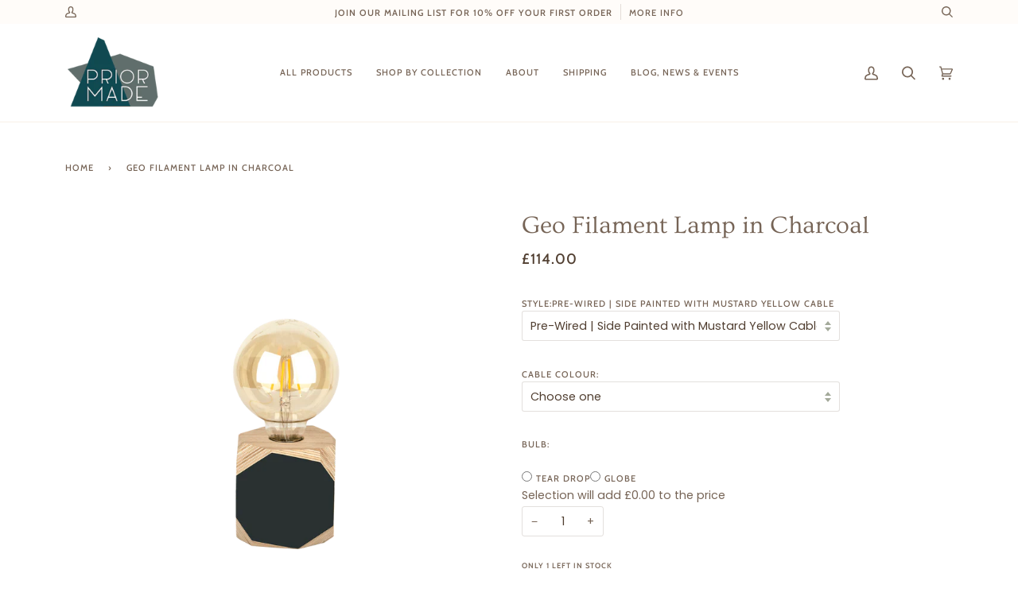

--- FILE ---
content_type: text/html; charset=utf-8
request_url: https://www.priormade.store/products/geo-filament-lamp-in-charcoal
body_size: 39450
content:
<!doctype html>
<html class="no-js" lang="en"><head>
  <link rel="stylesheet" href="https://obscure-escarpment-2240.herokuapp.com/stylesheets/bcpo-front.css">
  <script>var bcpo_product={"id":6982281723949,"title":"Geo Filament Lamp in Charcoal","handle":"geo-filament-lamp-in-charcoal","description":"\u003cp\u003e \u003c\/p\u003e\n\u003ch2\u003e\n\u003cstrong\u003eA minimalistic wooden lamp that perfect in size to illuminate a corner in any room whilst also being pretty darn good looking. \u003c\/strong\u003e\u003cstrong\u003eWith the flash of colour, this lamp is both sculptural and functional. This little geometric, modern lamp is so much fun!\u003c\/strong\u003e\n\u003c\/h2\u003e\n\u003cp\u003e\u003cmeta charset=\"UTF-8\"\u003e\u003cspan\u003e〰️\u003c\/span\u003e FREE TRACKED 48 HOUR DELIVERY\u003cbr\u003e      - with every full priced lamp.\u003cbr\u003e\u003c\/p\u003e\n\u003cp\u003e\u003cspan\u003e〰️ Customised lamps (with your choice of cable) will be ready to ship in 7 days\u003c\/span\u003e\u003c\/p\u003e\n\u003cp\u003e\u003cspan\u003e\u003cmeta charset=\"utf-8\"\u003e〰️ Choose your cable and bulb style. Either let us know your choice in the comments section of the cart or via email. \u003c\/span\u003e\u003c\/p\u003e\n\u003cp\u003eWith 17 paint colours and 16 cables, this bold and eye catching wooden desk lamp will compliment any colour scheme. We are a stickler for detail so every tiny plywood imperfection has been filled and sanded to perfection. \u003cbr\u003e\u003c\/p\u003e\n\u003cp\u003e\u003cspan\u003eIf a colour is out of stock, click on the \u003c\/span\u003e\u003cstrong\u003e'EMAIL WHEN AVAILABLE'\u003c\/strong\u003e\u003cspan\u003e button and you'll receive an email as soon as we've restocked. We make small batches every few weeks so you won’t be waiting long.\u003c\/span\u003e\u003c\/p\u003e\n\u003cp\u003e\u003cstrong\u003eDETAILS:\u003c\/strong\u003e\u003c\/p\u003e\n\u003cul\u003e\n\u003cli\u003eOur \u003cstrong\u003eGEO\u003c\/strong\u003e \u003cstrong\u003eLAMPS\u003c\/strong\u003e are made using sustainable and responsibly sourced plywood. We ensure waste is kept at a minimum and finish the wood with a natural hard wax oil.\u003c\/li\u003e\n\u003cli\u003eThe lamps are individually handmade in the Priormade studio, therefore no two will be exactly the same. Each lamp is hand painted and the natural grain or surface of the wood may be visible. Sanding plywood sometimes reveals the layers underneath creating a two tone effect on ether the back of the lamp or on the top. \u003c\/li\u003e\n\u003cli\u003eBulb is included.\u003c\/li\u003e\n\u003c\/ul\u003e\n\u003cp\u003e\u003cstrong\u003eDIMENSIONS:\u003c\/strong\u003e\u003c\/p\u003e\n\u003cul\u003e\n\u003cli\u003eBase: 9 cm x 9 cm x 9 cm\u003c\/li\u003e\n\u003cli\u003eTotal height including bulb: 18 - 20 cm \u003c\/li\u003e\n\u003cli\u003eCable length to plug: 180 cm\u003c\/li\u003e\n\u003cli\u003e\n\u003cmeta charset=\"utf-8\"\u003eLight Fitting is a Bayonet BC\/B22. \u003cspan\u003eWe recommend using an LED bulb to save energy. \u003c\/span\u003e\n\u003c\/li\u003e\n\u003c\/ul\u003e\n\u003cp\u003e \u003c\/p\u003e","published_at":"2022-05-06T16:48:26+01:00","created_at":"2022-03-25T16:55:33+00:00","vendor":"Priormade","type":"Geo Lamp","tags":["Geo Faceted","Geo Filament","Lamps","Lighting"],"price":11400,"price_min":11400,"price_max":11400,"available":true,"price_varies":false,"compare_at_price":null,"compare_at_price_min":0,"compare_at_price_max":0,"compare_at_price_varies":false,"variants":[{"id":56935705903485,"title":"Side Painted","option1":"Side Painted","option2":null,"option3":null,"sku":"6544f0fb1fa58","requires_shipping":true,"taxable":false,"featured_image":null,"available":false,"name":"Geo Filament Lamp in Charcoal - Side Painted","public_title":"Side Painted","options":["Side Painted"],"price":11400,"weight":0,"compare_at_price":null,"inventory_management":"shopify","barcode":"","requires_selling_plan":false,"selling_plan_allocations":[]},{"id":56935705936253,"title":"Pre-Wired | Side Painted with Mustard Yellow Cable","option1":"Pre-Wired | Side Painted with Mustard Yellow Cable","option2":null,"option3":null,"sku":"6544f0fb1fa59","requires_shipping":true,"taxable":false,"featured_image":null,"available":true,"name":"Geo Filament Lamp in Charcoal - Pre-Wired | Side Painted with Mustard Yellow Cable","public_title":"Pre-Wired | Side Painted with Mustard Yellow Cable","options":["Pre-Wired | Side Painted with Mustard Yellow Cable"],"price":11400,"weight":0,"compare_at_price":null,"inventory_management":"shopify","barcode":"","requires_selling_plan":false,"selling_plan_allocations":[]},{"id":56935705969021,"title":"Pre-Wired | Side Painted with Burgundy Cable","option1":"Pre-Wired | Side Painted with Burgundy Cable","option2":null,"option3":null,"sku":"6544f0fb1fa60","requires_shipping":true,"taxable":false,"featured_image":null,"available":true,"name":"Geo Filament Lamp in Charcoal - Pre-Wired | Side Painted with Burgundy Cable","public_title":"Pre-Wired | Side Painted with Burgundy Cable","options":["Pre-Wired | Side Painted with Burgundy Cable"],"price":11400,"weight":0,"compare_at_price":null,"inventory_management":"shopify","barcode":"","requires_selling_plan":false,"selling_plan_allocations":[]}],"images":["\/\/www.priormade.store\/cdn\/shop\/products\/priormade-geo-lamp-geo-filament-lamp-in-charcoal-29674611441709.png?v=1648227536","\/\/www.priormade.store\/cdn\/shop\/products\/priormade-geo-lamp-geo-filament-lamp-in-charcoal-29674624286765.jpg?v=1648227705","\/\/www.priormade.store\/cdn\/shop\/products\/priormade-geo-lamp-geo-filament-lamp-in-charcoal-29674614226989.jpg?v=1648227573","\/\/www.priormade.store\/cdn\/shop\/products\/priormade-geo-lamp-geo-filament-lamp-in-charcoal-29674616356909.jpg?v=1648227711","\/\/www.priormade.store\/cdn\/shop\/products\/priormade-geo-lamp-geo-filament-lamp-in-charcoal-29674616258605.jpg?v=1648227714","\/\/www.priormade.store\/cdn\/shop\/products\/priormade-geo-lamp-geo-filament-lamp-in-charcoal-29674616291373.jpg?v=1648227717"],"featured_image":"\/\/www.priormade.store\/cdn\/shop\/products\/priormade-geo-lamp-geo-filament-lamp-in-charcoal-29674611441709.png?v=1648227536","options":["Style"],"media":[{"alt":"Priormade Geo Lamp Geo Filament Lamp in Charcoal","id":22035931234349,"position":1,"preview_image":{"aspect_ratio":1.0,"height":1772,"width":1772,"src":"\/\/www.priormade.store\/cdn\/shop\/products\/priormade-geo-lamp-geo-filament-lamp-in-charcoal-29674611441709.png?v=1648227536"},"aspect_ratio":1.0,"height":1772,"media_type":"image","src":"\/\/www.priormade.store\/cdn\/shop\/products\/priormade-geo-lamp-geo-filament-lamp-in-charcoal-29674611441709.png?v=1648227536","width":1772},{"alt":"Priormade Geo Lamp Geo Filament Lamp in Charcoal","id":22035940605997,"position":2,"preview_image":{"aspect_ratio":1.0,"height":1772,"width":1772,"src":"\/\/www.priormade.store\/cdn\/shop\/products\/priormade-geo-lamp-geo-filament-lamp-in-charcoal-29674624286765.jpg?v=1648227705"},"aspect_ratio":1.0,"height":1772,"media_type":"image","src":"\/\/www.priormade.store\/cdn\/shop\/products\/priormade-geo-lamp-geo-filament-lamp-in-charcoal-29674624286765.jpg?v=1648227705","width":1772},{"alt":"Priormade Geo Lamp Geo Filament Lamp in Charcoal","id":22035931562029,"position":3,"preview_image":{"aspect_ratio":1.0,"height":1772,"width":1772,"src":"\/\/www.priormade.store\/cdn\/shop\/products\/priormade-geo-lamp-geo-filament-lamp-in-charcoal-29674614226989.jpg?v=1648227573"},"aspect_ratio":1.0,"height":1772,"media_type":"image","src":"\/\/www.priormade.store\/cdn\/shop\/products\/priormade-geo-lamp-geo-filament-lamp-in-charcoal-29674614226989.jpg?v=1648227573","width":1772},{"alt":"Priormade Geo Lamp Geo Filament Lamp in Charcoal","id":22035940802605,"position":4,"preview_image":{"aspect_ratio":0.667,"height":2657,"width":1772,"src":"\/\/www.priormade.store\/cdn\/shop\/products\/priormade-geo-lamp-geo-filament-lamp-in-charcoal-29674616356909.jpg?v=1648227711"},"aspect_ratio":0.667,"height":2657,"media_type":"image","src":"\/\/www.priormade.store\/cdn\/shop\/products\/priormade-geo-lamp-geo-filament-lamp-in-charcoal-29674616356909.jpg?v=1648227711","width":1772},{"alt":"Priormade Geo Lamp Geo Filament Lamp in Charcoal","id":22035941130285,"position":5,"preview_image":{"aspect_ratio":0.667,"height":2656,"width":1772,"src":"\/\/www.priormade.store\/cdn\/shop\/products\/priormade-geo-lamp-geo-filament-lamp-in-charcoal-29674616258605.jpg?v=1648227714"},"aspect_ratio":0.667,"height":2656,"media_type":"image","src":"\/\/www.priormade.store\/cdn\/shop\/products\/priormade-geo-lamp-geo-filament-lamp-in-charcoal-29674616258605.jpg?v=1648227714","width":1772},{"alt":"Priormade Geo Lamp Geo Filament Lamp in Charcoal","id":22035941359661,"position":6,"preview_image":{"aspect_ratio":1.0,"height":1772,"width":1772,"src":"\/\/www.priormade.store\/cdn\/shop\/products\/priormade-geo-lamp-geo-filament-lamp-in-charcoal-29674616291373.jpg?v=1648227717"},"aspect_ratio":1.0,"height":1772,"media_type":"image","src":"\/\/www.priormade.store\/cdn\/shop\/products\/priormade-geo-lamp-geo-filament-lamp-in-charcoal-29674616291373.jpg?v=1648227717","width":1772}],"requires_selling_plan":false,"selling_plan_groups":[],"content":"\u003cp\u003e \u003c\/p\u003e\n\u003ch2\u003e\n\u003cstrong\u003eA minimalistic wooden lamp that perfect in size to illuminate a corner in any room whilst also being pretty darn good looking. \u003c\/strong\u003e\u003cstrong\u003eWith the flash of colour, this lamp is both sculptural and functional. This little geometric, modern lamp is so much fun!\u003c\/strong\u003e\n\u003c\/h2\u003e\n\u003cp\u003e\u003cmeta charset=\"UTF-8\"\u003e\u003cspan\u003e〰️\u003c\/span\u003e FREE TRACKED 48 HOUR DELIVERY\u003cbr\u003e      - with every full priced lamp.\u003cbr\u003e\u003c\/p\u003e\n\u003cp\u003e\u003cspan\u003e〰️ Customised lamps (with your choice of cable) will be ready to ship in 7 days\u003c\/span\u003e\u003c\/p\u003e\n\u003cp\u003e\u003cspan\u003e\u003cmeta charset=\"utf-8\"\u003e〰️ Choose your cable and bulb style. Either let us know your choice in the comments section of the cart or via email. \u003c\/span\u003e\u003c\/p\u003e\n\u003cp\u003eWith 17 paint colours and 16 cables, this bold and eye catching wooden desk lamp will compliment any colour scheme. We are a stickler for detail so every tiny plywood imperfection has been filled and sanded to perfection. \u003cbr\u003e\u003c\/p\u003e\n\u003cp\u003e\u003cspan\u003eIf a colour is out of stock, click on the \u003c\/span\u003e\u003cstrong\u003e'EMAIL WHEN AVAILABLE'\u003c\/strong\u003e\u003cspan\u003e button and you'll receive an email as soon as we've restocked. We make small batches every few weeks so you won’t be waiting long.\u003c\/span\u003e\u003c\/p\u003e\n\u003cp\u003e\u003cstrong\u003eDETAILS:\u003c\/strong\u003e\u003c\/p\u003e\n\u003cul\u003e\n\u003cli\u003eOur \u003cstrong\u003eGEO\u003c\/strong\u003e \u003cstrong\u003eLAMPS\u003c\/strong\u003e are made using sustainable and responsibly sourced plywood. We ensure waste is kept at a minimum and finish the wood with a natural hard wax oil.\u003c\/li\u003e\n\u003cli\u003eThe lamps are individually handmade in the Priormade studio, therefore no two will be exactly the same. Each lamp is hand painted and the natural grain or surface of the wood may be visible. Sanding plywood sometimes reveals the layers underneath creating a two tone effect on ether the back of the lamp or on the top. \u003c\/li\u003e\n\u003cli\u003eBulb is included.\u003c\/li\u003e\n\u003c\/ul\u003e\n\u003cp\u003e\u003cstrong\u003eDIMENSIONS:\u003c\/strong\u003e\u003c\/p\u003e\n\u003cul\u003e\n\u003cli\u003eBase: 9 cm x 9 cm x 9 cm\u003c\/li\u003e\n\u003cli\u003eTotal height including bulb: 18 - 20 cm \u003c\/li\u003e\n\u003cli\u003eCable length to plug: 180 cm\u003c\/li\u003e\n\u003cli\u003e\n\u003cmeta charset=\"utf-8\"\u003eLight Fitting is a Bayonet BC\/B22. \u003cspan\u003eWe recommend using an LED bulb to save energy. \u003c\/span\u003e\n\u003c\/li\u003e\n\u003c\/ul\u003e\n\u003cp\u003e \u003c\/p\u003e"}; var bcpo_data={"product_id":"5180294266925","shopify_options":[{"type":"default","unique":"_c54r96pax"}],"virtual_options":[{"title":"Cable Colour","type":"default","unique":"_e7iqhw72p","preselect_value":"","required":"on","values":[{"key":"1. Zig Zag"},{"key":"2. Blue Teal"},{"key":"3. Orange Mix"},{"key":"4. Orange"},{"key":"5. Neon Pink"},{"key":"6. Dove Grey"},{"key":"7. Mustard"},{"key":"8. Burgundy"},{"key":"9. Light Grey"},{"key":"10. Summer"},{"key":"11. Navy"},{"key":"12. Natural Linen"},{"key":"13. Antique Gold"},{"key":"14. Light Gold"},{"key":"15. Pink Mix"},{"key":"16. Dark Grey"}]},{"title":"Bulb","type":"buttons","unique":"_zcv46kj3h","preselect_value":"","multiselect_operator":"","multiselect_number":"","required":"on","values":[{"key":"Tear Drop"},{"key":"Globe"}]}]}; var bcpo_settings={"auto_select":"on","load_main_image":"on","border_style":"invisible","tooltips":"show","sold_out_style":"transparent","theme":"light","jumbo_colors":"medium","jumbo_images":"medium","circle_swatches":"","inventory_style":"amazon","override_ajax":"on","add_price_addons":"off","money_format2":"£{{amount}} GBP","money_format_without_currency":"£{{amount}}","show_currency":"off","global_auto_image_options":"","global_color_options":"","global_colors":[{"key":"","value":"ecf42f"}],"shop_currency":"GBP"};var inventory_quantity = [];inventory_quantity.push(0);inventory_quantity.push(1);inventory_quantity.push(1);if(bcpo_product) { for (var i = 0; i < bcpo_product.variants.length; i += 1) { bcpo_product.variants[i].inventory_quantity = inventory_quantity[i]; }}window.bcpo = window.bcpo || {}; bcpo.cart = {"note":null,"attributes":{},"original_total_price":0,"total_price":0,"total_discount":0,"total_weight":0.0,"item_count":0,"items":[],"requires_shipping":false,"currency":"GBP","items_subtotal_price":0,"cart_level_discount_applications":[],"checkout_charge_amount":0}; bcpo.ogFormData = FormData;</script>

  <meta charset="utf-8">
  <meta http-equiv="X-UA-Compatible" content="IE=edge,chrome=1">
  <meta name="viewport" content="width=device-width,initial-scale=1">
  <meta name="theme-color" content="#687158"><link rel="canonical" href="https://www.priormade.store/products/geo-filament-lamp-in-charcoal"><!-- ======================= Pipeline Theme V5.2.1 ========================= -->

  <link rel="preconnect" href="https://cdn.shopify.com" crossorigin>
  <link rel="preconnect" href="https://fonts.shopify.com" crossorigin>
  <link rel="preconnect" href="https://monorail-edge.shopifysvc.com" crossorigin>


  <link rel="preload" href="//www.priormade.store/cdn/shop/t/13/assets/lazysizes.js?v=111431644619468174291626270407" as="script">
  <link rel="preload" href="//www.priormade.store/cdn/shop/t/13/assets/vendor.js?v=155572812401370692831626270411" as="script">
  <link rel="preload" href="//www.priormade.store/cdn/shop/t/13/assets/theme.js?v=6126389095075581871644641342" as="script">
  <link rel="preload" href="//www.priormade.store/cdn/shop/t/13/assets/theme.css?v=104641592015821476191626270409" as="style"><link rel="shortcut icon" href="//www.priormade.store/cdn/shop/files/Priormade_Logo2020-NO-TEXT-06_22420b8f-2f9a-45e8-be65-35f6573e691f_32x32.png?v=1738603408" type="image/png"><!-- Title and description ================================================ -->
  
  <title>
    

    Geo Filament Lamp in Charcoal
&ndash; PRIORMADE

  </title><meta name="description" content="  A minimalistic wooden lamp that perfect in size to illuminate a corner in any room whilst also being pretty darn good looking. With the flash of colour, this lamp is both sculptural and functional. This little geometric, modern lamp is so much fun! 〰️ FREE TRACKED 48 HOUR DELIVERY      - with every full priced lamp. ">
  <!-- /snippets/social-meta-tags.liquid --><meta property="og:site_name" content="PRIORMADE">
<meta property="og:url" content="https://www.priormade.store/products/geo-filament-lamp-in-charcoal">
<meta property="og:title" content="Geo Filament Lamp in Charcoal">
<meta property="og:type" content="product">
<meta property="og:description" content="  A minimalistic wooden lamp that perfect in size to illuminate a corner in any room whilst also being pretty darn good looking. With the flash of colour, this lamp is both sculptural and functional. This little geometric, modern lamp is so much fun! 〰️ FREE TRACKED 48 HOUR DELIVERY      - with every full priced lamp. "><meta property="og:price:amount" content="114.00">
  <meta property="og:price:currency" content="GBP">
      <meta property="og:image" content="http://www.priormade.store/cdn/shop/products/priormade-geo-lamp-geo-filament-lamp-in-charcoal-29674611441709.png?v=1648227536">
      <meta property="og:image:secure_url" content="https://www.priormade.store/cdn/shop/products/priormade-geo-lamp-geo-filament-lamp-in-charcoal-29674611441709.png?v=1648227536">
      <meta property="og:image:height" content="1772">
      <meta property="og:image:width" content="1772">
      <meta property="og:image" content="http://www.priormade.store/cdn/shop/products/priormade-geo-lamp-geo-filament-lamp-in-charcoal-29674624286765.jpg?v=1648227705">
      <meta property="og:image:secure_url" content="https://www.priormade.store/cdn/shop/products/priormade-geo-lamp-geo-filament-lamp-in-charcoal-29674624286765.jpg?v=1648227705">
      <meta property="og:image:height" content="1772">
      <meta property="og:image:width" content="1772">
      <meta property="og:image" content="http://www.priormade.store/cdn/shop/products/priormade-geo-lamp-geo-filament-lamp-in-charcoal-29674614226989.jpg?v=1648227573">
      <meta property="og:image:secure_url" content="https://www.priormade.store/cdn/shop/products/priormade-geo-lamp-geo-filament-lamp-in-charcoal-29674614226989.jpg?v=1648227573">
      <meta property="og:image:height" content="1772">
      <meta property="og:image:width" content="1772">
<meta property="twitter:image" content="http://www.priormade.store/cdn/shop/products/priormade-geo-lamp-geo-filament-lamp-in-charcoal-29674611441709_1200x1200.png?v=1648227536">

<meta name="twitter:site" content="@priormade">
<meta name="twitter:card" content="summary_large_image">
<meta name="twitter:title" content="Geo Filament Lamp in Charcoal">
<meta name="twitter:description" content="  A minimalistic wooden lamp that perfect in size to illuminate a corner in any room whilst also being pretty darn good looking. With the flash of colour, this lamp is both sculptural and functional. This little geometric, modern lamp is so much fun! 〰️ FREE TRACKED 48 HOUR DELIVERY      - with every full priced lamp. ">
<!-- CSS ================================================================== -->
  
  <link href="//www.priormade.store/cdn/shop/t/13/assets/font-settings.css?v=47939020652247701901759331735" rel="stylesheet" type="text/css" media="all" />

  
<style data-shopify>

:root {
/* ================ Product video ================ */

---color_video_bg: #f2f2f2;


/* ================ Color Variables ================ */

/* === Backgrounds ===*/
---color-bg: #ffffff;
---color-bg-accent: #fcfaf7;

/* === Text colors ===*/
---color-text-dark: #503e30;
---color-text: #766456;
---color-text-light: #9f9389;

/* === Bright color ===*/
---color-primary: #d2815f;
---color-primary-hover: #c35121;
---color-primary-fade: rgba(210, 129, 95, 0.05);
---color-primary-fade-hover: rgba(210, 129, 95, 0.1);---color-primary-opposite: #ffffff;

/* === Secondary/link Color ===*/
---color-secondary: #687158;
---color-secondary-hover: #434f2d;
---color-secondary-fade: rgba(104, 113, 88, 0.05);
---color-secondary-fade-hover: rgba(104, 113, 88, 0.1);---color-secondary-opposite: #ffffff;

/* === Shades of grey ===*/
---color-a5:  rgba(118, 100, 86, 0.05);
---color-a10: rgba(118, 100, 86, 0.1);
---color-a20: rgba(118, 100, 86, 0.2);
---color-a35: rgba(118, 100, 86, 0.35);
---color-a50: rgba(118, 100, 86, 0.5);
---color-a80: rgba(118, 100, 86, 0.8);
---color-a90: rgba(118, 100, 86, 0.9);
---color-a95: rgba(118, 100, 86, 0.95);


/* ================ Inverted Color Variables ================ */

---inverse-bg: #453d38;
---inverse-bg-accent: #191008;

/* === Text colors ===*/
---inverse-text-dark: #ffffff;
---inverse-text: #ffffff;
---inverse-text-light: #c7c5c3;

/* === Bright color ===*/
---inverse-primary: #ffe5da;
---inverse-primary-hover: #ffaf8e;
---inverse-primary-fade: rgba(255, 229, 218, 0.05);
---inverse-primary-fade-hover: rgba(255, 229, 218, 0.1);---inverse-primary-opposite: #000000;


/* === Second Color ===*/
---inverse-secondary: #dff3fd;
---inverse-secondary-hover: #91dbff;
---inverse-secondary-fade: rgba(223, 243, 253, 0.05);
---inverse-secondary-fade-hover: rgba(223, 243, 253, 0.1);---inverse-secondary-opposite: #000000;


/* === Shades of grey ===*/
---inverse-a5:  rgba(255, 255, 255, 0.05);
---inverse-a10: rgba(255, 255, 255, 0.1);
---inverse-a20: rgba(255, 255, 255, 0.2);
---inverse-a35: rgba(255, 255, 255, 0.3);
---inverse-a80: rgba(255, 255, 255, 0.8);
---inverse-a90: rgba(255, 255, 255, 0.9);
---inverse-a95: rgba(255, 255, 255, 0.95);


/* === Account Bar ===*/
---color-announcement-bg: #fffcf9;
---color-announcement-text: #766456;

/* === Nav and dropdown link background ===*/
---color-nav: #ffffff;
---color-nav-text: #766456;
---color-nav-border: #f8f0e7;
---color-nav-a10: rgba(118, 100, 86, 0.1);
---color-nav-a50: rgba(118, 100, 86, 0.5);

/* === Site Footer ===*/
---color-footer-bg: #f9f6f2;
---color-footer-text: #766456;
---color-footer-a5: rgba(118, 100, 86, 0.05);
---color-footer-a15: rgba(118, 100, 86, 0.15);
---color-footer-a90: rgba(118, 100, 86, 0.9);

/* === Products ===*/
---color-bg-product: #ffffff;
---product-grid-aspect-ratio: 100%;

/* === Product badges ===*/
---color-badge: #ffffff;
---color-badge-text: #656565;

/* === disabled form colors ===*/
---color-disabled-bg: #f1f0ee;
---color-disabled-text: #cfc9c4;

---inverse-disabled-bg: #58504c;
---inverse-disabled-text: #86817e;

/* === Gallery padding === */
---gallery-padding: 32px;

/* === Button Radius === */
---button-radius: 0px;


/* ================ Typography ================ */

---font-stack-body: Poppins, sans-serif;
---font-style-body: normal;
---font-weight-body: 400;
---font-weight-body-bold: 500;
---font-adjust-body: 1.0;

---font-stack-heading: Ovo, serif;
---font-style-heading: normal;
---font-weight-heading: 400;
---font-weight-heading-bold: 700;
---font-adjust-heading: 1.0;

  ---font-heading-space: initial;
  ---font-heading-caps: initial;


---font-stack-accent: Cabin, serif;
---font-style-accent: normal;
---font-weight-accent: 500;
---font-weight-accent-bold: 600;
---font-adjust-accent: 1.0;

---ico-select: url('//www.priormade.store/cdn/shop/t/13/assets/ico-select.svg?v=50436149302966305751626270432');

---url-zoom: url('//www.priormade.store/cdn/shop/t/13/assets/cursor-zoom.svg?v=149337251391987147571626270432');
---url-zoom-2x: url('//www.priormade.store/cdn/shop/t/13/assets/cursor-zoom-2x.svg?v=150330213315242599881626270432');



}

</style>

  <link href="//www.priormade.store/cdn/shop/t/13/assets/theme.css?v=104641592015821476191626270409" rel="stylesheet" type="text/css" media="all" />

  <script>
    document.documentElement.className = document.documentElement.className.replace('no-js', 'js');
    var theme = {
      routes: {
        root_url: '/',
        cart: '/cart',
        cart_add_url: '/cart/add',
        product_recommendations_url: '/recommendations/products'
      },
      assets: {
        photoswipe: '//www.priormade.store/cdn/shop/t/13/assets/photoswipe.js?v=92904272307011895101626270408',
        smoothscroll: '//www.priormade.store/cdn/shop/t/13/assets/smoothscroll.js?v=37906625415260927261626270408',
        swatches: '//www.priormade.store/cdn/shop/t/13/assets/swatches.json?v=53974917612029877311626270409',
        noImage: '//www.priormade.store/cdn/shopifycloud/storefront/assets/no-image-2048-a2addb12.gif',
        base: '//www.priormade.store/cdn/shop/t/13/assets/'
      },
      strings: {
        swatchesKey: "Color, Colour",     
        addToCart: "Add to Cart",
        estimateShipping: "Estimate shipping",
        noShippingAvailable: "We do not ship to this destination.",
        free: "Free",
        from: "From",
        preOrder: "Pre-order",
        soldOut: "Sold Out",
        sale: "Sale",
        subscription: "Subscription",
        unavailable: "Unavailable",
        unitPrice: "Unit price",
        unitPriceSeparator: "per",        
        stockout: "All available stock is in cart",
        products: "Products",
        pages: "Pages",
        collections: "Collections",
        resultsFor: "Results for",
        noResultsFor: "No results for",
        articles: "Articles"
      },
      settings: {
        badge_sale_type: "dollar",
        search_products: true,
        search_collections: true,
        search_pages: true,
        search_articles: true,
        animate_hover: false,
        animate_scroll: false
      },
      info: {
        name: 'pipeline'
      },
      moneyFormat: "£{{amount}}",
      version: '5.2.1'
    }
  </script><!-- Theme Javascript ============================================================== -->
  <script src="//www.priormade.store/cdn/shop/t/13/assets/lazysizes.js?v=111431644619468174291626270407" async="async"></script>
  <script src="//www.priormade.store/cdn/shop/t/13/assets/vendor.js?v=155572812401370692831626270411" defer="defer"></script>
  <script src="//www.priormade.store/cdn/shop/t/13/assets/theme.js?v=6126389095075581871644641342" defer="defer"></script>

  <script>
    (function () {
      function onPageShowEvents() {
        if ('requestIdleCallback' in window) {
          requestIdleCallback(initCartEvent)
        } else {
          initCartEvent()
        }
        function initCartEvent(){
          document.documentElement.dispatchEvent(new CustomEvent('theme:cart:init', {
            bubbles: true
          }));
        }
      };
      window.onpageshow = onPageShowEvents;
    })();
  </script>

  <script type="text/javascript">
    if (window.MSInputMethodContext && document.documentMode) {
      var scripts = document.getElementsByTagName('script')[0];
      var polyfill = document.createElement("script");
      polyfill.defer = true;
      polyfill.src = "//www.priormade.store/cdn/shop/t/13/assets/ie11.js?v=144489047535103983231626270406";

      scripts.parentNode.insertBefore(polyfill, scripts);
    }
  </script>

  <!-- Shopify app scripts =========================================================== -->
  <script>window.performance && window.performance.mark && window.performance.mark('shopify.content_for_header.start');</script><meta id="shopify-digital-wallet" name="shopify-digital-wallet" content="/7157874733/digital_wallets/dialog">
<meta name="shopify-checkout-api-token" content="fce84c482e85787bb4bd27cd42de138d">
<meta id="in-context-paypal-metadata" data-shop-id="7157874733" data-venmo-supported="false" data-environment="production" data-locale="en_US" data-paypal-v4="true" data-currency="GBP">
<link rel="alternate" type="application/json+oembed" href="https://www.priormade.store/products/geo-filament-lamp-in-charcoal.oembed">
<script async="async" src="/checkouts/internal/preloads.js?locale=en-GB"></script>
<link rel="preconnect" href="https://shop.app" crossorigin="anonymous">
<script async="async" src="https://shop.app/checkouts/internal/preloads.js?locale=en-GB&shop_id=7157874733" crossorigin="anonymous"></script>
<script id="apple-pay-shop-capabilities" type="application/json">{"shopId":7157874733,"countryCode":"GB","currencyCode":"GBP","merchantCapabilities":["supports3DS"],"merchantId":"gid:\/\/shopify\/Shop\/7157874733","merchantName":"PRIORMADE","requiredBillingContactFields":["postalAddress","email"],"requiredShippingContactFields":["postalAddress","email"],"shippingType":"shipping","supportedNetworks":["visa","maestro","masterCard","amex","discover","elo"],"total":{"type":"pending","label":"PRIORMADE","amount":"1.00"},"shopifyPaymentsEnabled":true,"supportsSubscriptions":true}</script>
<script id="shopify-features" type="application/json">{"accessToken":"fce84c482e85787bb4bd27cd42de138d","betas":["rich-media-storefront-analytics"],"domain":"www.priormade.store","predictiveSearch":true,"shopId":7157874733,"locale":"en"}</script>
<script>var Shopify = Shopify || {};
Shopify.shop = "priormade.myshopify.com";
Shopify.locale = "en";
Shopify.currency = {"active":"GBP","rate":"1.0"};
Shopify.country = "GB";
Shopify.theme = {"name":"Pipeline","id":120424300589,"schema_name":"Pipeline","schema_version":"5.2.1","theme_store_id":739,"role":"main"};
Shopify.theme.handle = "null";
Shopify.theme.style = {"id":null,"handle":null};
Shopify.cdnHost = "www.priormade.store/cdn";
Shopify.routes = Shopify.routes || {};
Shopify.routes.root = "/";</script>
<script type="module">!function(o){(o.Shopify=o.Shopify||{}).modules=!0}(window);</script>
<script>!function(o){function n(){var o=[];function n(){o.push(Array.prototype.slice.apply(arguments))}return n.q=o,n}var t=o.Shopify=o.Shopify||{};t.loadFeatures=n(),t.autoloadFeatures=n()}(window);</script>
<script>
  window.ShopifyPay = window.ShopifyPay || {};
  window.ShopifyPay.apiHost = "shop.app\/pay";
  window.ShopifyPay.redirectState = null;
</script>
<script id="shop-js-analytics" type="application/json">{"pageType":"product"}</script>
<script defer="defer" async type="module" src="//www.priormade.store/cdn/shopifycloud/shop-js/modules/v2/client.init-shop-cart-sync_BT-GjEfc.en.esm.js"></script>
<script defer="defer" async type="module" src="//www.priormade.store/cdn/shopifycloud/shop-js/modules/v2/chunk.common_D58fp_Oc.esm.js"></script>
<script defer="defer" async type="module" src="//www.priormade.store/cdn/shopifycloud/shop-js/modules/v2/chunk.modal_xMitdFEc.esm.js"></script>
<script type="module">
  await import("//www.priormade.store/cdn/shopifycloud/shop-js/modules/v2/client.init-shop-cart-sync_BT-GjEfc.en.esm.js");
await import("//www.priormade.store/cdn/shopifycloud/shop-js/modules/v2/chunk.common_D58fp_Oc.esm.js");
await import("//www.priormade.store/cdn/shopifycloud/shop-js/modules/v2/chunk.modal_xMitdFEc.esm.js");

  window.Shopify.SignInWithShop?.initShopCartSync?.({"fedCMEnabled":true,"windoidEnabled":true});

</script>
<script>
  window.Shopify = window.Shopify || {};
  if (!window.Shopify.featureAssets) window.Shopify.featureAssets = {};
  window.Shopify.featureAssets['shop-js'] = {"shop-cart-sync":["modules/v2/client.shop-cart-sync_DZOKe7Ll.en.esm.js","modules/v2/chunk.common_D58fp_Oc.esm.js","modules/v2/chunk.modal_xMitdFEc.esm.js"],"init-fed-cm":["modules/v2/client.init-fed-cm_B6oLuCjv.en.esm.js","modules/v2/chunk.common_D58fp_Oc.esm.js","modules/v2/chunk.modal_xMitdFEc.esm.js"],"shop-cash-offers":["modules/v2/client.shop-cash-offers_D2sdYoxE.en.esm.js","modules/v2/chunk.common_D58fp_Oc.esm.js","modules/v2/chunk.modal_xMitdFEc.esm.js"],"shop-login-button":["modules/v2/client.shop-login-button_QeVjl5Y3.en.esm.js","modules/v2/chunk.common_D58fp_Oc.esm.js","modules/v2/chunk.modal_xMitdFEc.esm.js"],"pay-button":["modules/v2/client.pay-button_DXTOsIq6.en.esm.js","modules/v2/chunk.common_D58fp_Oc.esm.js","modules/v2/chunk.modal_xMitdFEc.esm.js"],"shop-button":["modules/v2/client.shop-button_DQZHx9pm.en.esm.js","modules/v2/chunk.common_D58fp_Oc.esm.js","modules/v2/chunk.modal_xMitdFEc.esm.js"],"avatar":["modules/v2/client.avatar_BTnouDA3.en.esm.js"],"init-windoid":["modules/v2/client.init-windoid_CR1B-cfM.en.esm.js","modules/v2/chunk.common_D58fp_Oc.esm.js","modules/v2/chunk.modal_xMitdFEc.esm.js"],"init-shop-for-new-customer-accounts":["modules/v2/client.init-shop-for-new-customer-accounts_C_vY_xzh.en.esm.js","modules/v2/client.shop-login-button_QeVjl5Y3.en.esm.js","modules/v2/chunk.common_D58fp_Oc.esm.js","modules/v2/chunk.modal_xMitdFEc.esm.js"],"init-shop-email-lookup-coordinator":["modules/v2/client.init-shop-email-lookup-coordinator_BI7n9ZSv.en.esm.js","modules/v2/chunk.common_D58fp_Oc.esm.js","modules/v2/chunk.modal_xMitdFEc.esm.js"],"init-shop-cart-sync":["modules/v2/client.init-shop-cart-sync_BT-GjEfc.en.esm.js","modules/v2/chunk.common_D58fp_Oc.esm.js","modules/v2/chunk.modal_xMitdFEc.esm.js"],"shop-toast-manager":["modules/v2/client.shop-toast-manager_DiYdP3xc.en.esm.js","modules/v2/chunk.common_D58fp_Oc.esm.js","modules/v2/chunk.modal_xMitdFEc.esm.js"],"init-customer-accounts":["modules/v2/client.init-customer-accounts_D9ZNqS-Q.en.esm.js","modules/v2/client.shop-login-button_QeVjl5Y3.en.esm.js","modules/v2/chunk.common_D58fp_Oc.esm.js","modules/v2/chunk.modal_xMitdFEc.esm.js"],"init-customer-accounts-sign-up":["modules/v2/client.init-customer-accounts-sign-up_iGw4briv.en.esm.js","modules/v2/client.shop-login-button_QeVjl5Y3.en.esm.js","modules/v2/chunk.common_D58fp_Oc.esm.js","modules/v2/chunk.modal_xMitdFEc.esm.js"],"shop-follow-button":["modules/v2/client.shop-follow-button_CqMgW2wH.en.esm.js","modules/v2/chunk.common_D58fp_Oc.esm.js","modules/v2/chunk.modal_xMitdFEc.esm.js"],"checkout-modal":["modules/v2/client.checkout-modal_xHeaAweL.en.esm.js","modules/v2/chunk.common_D58fp_Oc.esm.js","modules/v2/chunk.modal_xMitdFEc.esm.js"],"shop-login":["modules/v2/client.shop-login_D91U-Q7h.en.esm.js","modules/v2/chunk.common_D58fp_Oc.esm.js","modules/v2/chunk.modal_xMitdFEc.esm.js"],"lead-capture":["modules/v2/client.lead-capture_BJmE1dJe.en.esm.js","modules/v2/chunk.common_D58fp_Oc.esm.js","modules/v2/chunk.modal_xMitdFEc.esm.js"],"payment-terms":["modules/v2/client.payment-terms_Ci9AEqFq.en.esm.js","modules/v2/chunk.common_D58fp_Oc.esm.js","modules/v2/chunk.modal_xMitdFEc.esm.js"]};
</script>
<script>(function() {
  var isLoaded = false;
  function asyncLoad() {
    if (isLoaded) return;
    isLoaded = true;
    var urls = ["\/\/cdn.shopify.com\/proxy\/c2079360b89bec1cf9c388d5f362f656f13295163065f3a9655122fc3c70c3b1\/obscure-escarpment-2240.herokuapp.com\/js\/best_custom_product_options.js?shop=priormade.myshopify.com\u0026sp-cache-control=cHVibGljLCBtYXgtYWdlPTkwMA","\/\/backinstock.useamp.com\/widget\/34425_1767156083.js?category=bis\u0026v=6\u0026shop=priormade.myshopify.com"];
    for (var i = 0; i < urls.length; i++) {
      var s = document.createElement('script');
      s.type = 'text/javascript';
      s.async = true;
      s.src = urls[i];
      var x = document.getElementsByTagName('script')[0];
      x.parentNode.insertBefore(s, x);
    }
  };
  if(window.attachEvent) {
    window.attachEvent('onload', asyncLoad);
  } else {
    window.addEventListener('load', asyncLoad, false);
  }
})();</script>
<script id="__st">var __st={"a":7157874733,"offset":0,"reqid":"a5638494-ca5f-490b-8b6f-1a05596e5332-1769145364","pageurl":"www.priormade.store\/products\/geo-filament-lamp-in-charcoal","u":"dee9f9150fc2","p":"product","rtyp":"product","rid":6982281723949};</script>
<script>window.ShopifyPaypalV4VisibilityTracking = true;</script>
<script id="captcha-bootstrap">!function(){'use strict';const t='contact',e='account',n='new_comment',o=[[t,t],['blogs',n],['comments',n],[t,'customer']],c=[[e,'customer_login'],[e,'guest_login'],[e,'recover_customer_password'],[e,'create_customer']],r=t=>t.map((([t,e])=>`form[action*='/${t}']:not([data-nocaptcha='true']) input[name='form_type'][value='${e}']`)).join(','),a=t=>()=>t?[...document.querySelectorAll(t)].map((t=>t.form)):[];function s(){const t=[...o],e=r(t);return a(e)}const i='password',u='form_key',d=['recaptcha-v3-token','g-recaptcha-response','h-captcha-response',i],f=()=>{try{return window.sessionStorage}catch{return}},m='__shopify_v',_=t=>t.elements[u];function p(t,e,n=!1){try{const o=window.sessionStorage,c=JSON.parse(o.getItem(e)),{data:r}=function(t){const{data:e,action:n}=t;return t[m]||n?{data:e,action:n}:{data:t,action:n}}(c);for(const[e,n]of Object.entries(r))t.elements[e]&&(t.elements[e].value=n);n&&o.removeItem(e)}catch(o){console.error('form repopulation failed',{error:o})}}const l='form_type',E='cptcha';function T(t){t.dataset[E]=!0}const w=window,h=w.document,L='Shopify',v='ce_forms',y='captcha';let A=!1;((t,e)=>{const n=(g='f06e6c50-85a8-45c8-87d0-21a2b65856fe',I='https://cdn.shopify.com/shopifycloud/storefront-forms-hcaptcha/ce_storefront_forms_captcha_hcaptcha.v1.5.2.iife.js',D={infoText:'Protected by hCaptcha',privacyText:'Privacy',termsText:'Terms'},(t,e,n)=>{const o=w[L][v],c=o.bindForm;if(c)return c(t,g,e,D).then(n);var r;o.q.push([[t,g,e,D],n]),r=I,A||(h.body.append(Object.assign(h.createElement('script'),{id:'captcha-provider',async:!0,src:r})),A=!0)});var g,I,D;w[L]=w[L]||{},w[L][v]=w[L][v]||{},w[L][v].q=[],w[L][y]=w[L][y]||{},w[L][y].protect=function(t,e){n(t,void 0,e),T(t)},Object.freeze(w[L][y]),function(t,e,n,w,h,L){const[v,y,A,g]=function(t,e,n){const i=e?o:[],u=t?c:[],d=[...i,...u],f=r(d),m=r(i),_=r(d.filter((([t,e])=>n.includes(e))));return[a(f),a(m),a(_),s()]}(w,h,L),I=t=>{const e=t.target;return e instanceof HTMLFormElement?e:e&&e.form},D=t=>v().includes(t);t.addEventListener('submit',(t=>{const e=I(t);if(!e)return;const n=D(e)&&!e.dataset.hcaptchaBound&&!e.dataset.recaptchaBound,o=_(e),c=g().includes(e)&&(!o||!o.value);(n||c)&&t.preventDefault(),c&&!n&&(function(t){try{if(!f())return;!function(t){const e=f();if(!e)return;const n=_(t);if(!n)return;const o=n.value;o&&e.removeItem(o)}(t);const e=Array.from(Array(32),(()=>Math.random().toString(36)[2])).join('');!function(t,e){_(t)||t.append(Object.assign(document.createElement('input'),{type:'hidden',name:u})),t.elements[u].value=e}(t,e),function(t,e){const n=f();if(!n)return;const o=[...t.querySelectorAll(`input[type='${i}']`)].map((({name:t})=>t)),c=[...d,...o],r={};for(const[a,s]of new FormData(t).entries())c.includes(a)||(r[a]=s);n.setItem(e,JSON.stringify({[m]:1,action:t.action,data:r}))}(t,e)}catch(e){console.error('failed to persist form',e)}}(e),e.submit())}));const S=(t,e)=>{t&&!t.dataset[E]&&(n(t,e.some((e=>e===t))),T(t))};for(const o of['focusin','change'])t.addEventListener(o,(t=>{const e=I(t);D(e)&&S(e,y())}));const B=e.get('form_key'),M=e.get(l),P=B&&M;t.addEventListener('DOMContentLoaded',(()=>{const t=y();if(P)for(const e of t)e.elements[l].value===M&&p(e,B);[...new Set([...A(),...v().filter((t=>'true'===t.dataset.shopifyCaptcha))])].forEach((e=>S(e,t)))}))}(h,new URLSearchParams(w.location.search),n,t,e,['guest_login'])})(!0,!0)}();</script>
<script integrity="sha256-4kQ18oKyAcykRKYeNunJcIwy7WH5gtpwJnB7kiuLZ1E=" data-source-attribution="shopify.loadfeatures" defer="defer" src="//www.priormade.store/cdn/shopifycloud/storefront/assets/storefront/load_feature-a0a9edcb.js" crossorigin="anonymous"></script>
<script crossorigin="anonymous" defer="defer" src="//www.priormade.store/cdn/shopifycloud/storefront/assets/shopify_pay/storefront-65b4c6d7.js?v=20250812"></script>
<script data-source-attribution="shopify.dynamic_checkout.dynamic.init">var Shopify=Shopify||{};Shopify.PaymentButton=Shopify.PaymentButton||{isStorefrontPortableWallets:!0,init:function(){window.Shopify.PaymentButton.init=function(){};var t=document.createElement("script");t.src="https://www.priormade.store/cdn/shopifycloud/portable-wallets/latest/portable-wallets.en.js",t.type="module",document.head.appendChild(t)}};
</script>
<script data-source-attribution="shopify.dynamic_checkout.buyer_consent">
  function portableWalletsHideBuyerConsent(e){var t=document.getElementById("shopify-buyer-consent"),n=document.getElementById("shopify-subscription-policy-button");t&&n&&(t.classList.add("hidden"),t.setAttribute("aria-hidden","true"),n.removeEventListener("click",e))}function portableWalletsShowBuyerConsent(e){var t=document.getElementById("shopify-buyer-consent"),n=document.getElementById("shopify-subscription-policy-button");t&&n&&(t.classList.remove("hidden"),t.removeAttribute("aria-hidden"),n.addEventListener("click",e))}window.Shopify?.PaymentButton&&(window.Shopify.PaymentButton.hideBuyerConsent=portableWalletsHideBuyerConsent,window.Shopify.PaymentButton.showBuyerConsent=portableWalletsShowBuyerConsent);
</script>
<script data-source-attribution="shopify.dynamic_checkout.cart.bootstrap">document.addEventListener("DOMContentLoaded",(function(){function t(){return document.querySelector("shopify-accelerated-checkout-cart, shopify-accelerated-checkout")}if(t())Shopify.PaymentButton.init();else{new MutationObserver((function(e,n){t()&&(Shopify.PaymentButton.init(),n.disconnect())})).observe(document.body,{childList:!0,subtree:!0})}}));
</script>
<link id="shopify-accelerated-checkout-styles" rel="stylesheet" media="screen" href="https://www.priormade.store/cdn/shopifycloud/portable-wallets/latest/accelerated-checkout-backwards-compat.css" crossorigin="anonymous">
<style id="shopify-accelerated-checkout-cart">
        #shopify-buyer-consent {
  margin-top: 1em;
  display: inline-block;
  width: 100%;
}

#shopify-buyer-consent.hidden {
  display: none;
}

#shopify-subscription-policy-button {
  background: none;
  border: none;
  padding: 0;
  text-decoration: underline;
  font-size: inherit;
  cursor: pointer;
}

#shopify-subscription-policy-button::before {
  box-shadow: none;
}

      </style>

<script>window.performance && window.performance.mark && window.performance.mark('shopify.content_for_header.end');</script>

<!-- GS-Inventory Start. Do not change -->
  
  <script class="gsinvProdScript">
    gsInventoryDefaultV = "56935705936253";
    cntImages = 0;
    gsInventoryQty = {};
    gsIncoming = {};    
    gsIncomingDate = {};
    gsInventoryContinue = {};
    gssiproductUrl = "geo-filament-lamp-in-charcoal";
     gsInventoryQty[56935705903485] =  0  ; gsIncomingDate[56935705903485] = ''; gsInventoryContinue[56935705903485] = 'deny'; gsIncoming[56935705903485] =  false  ; cntImages++;  gsInventoryQty[56935705936253] =  1  ; gsIncomingDate[56935705936253] = ''; gsInventoryContinue[56935705936253] = 'deny'; gsIncoming[56935705936253] =  false  ; cntImages++;  gsInventoryQty[56935705969021] =  1  ; gsIncomingDate[56935705969021] = ''; gsInventoryContinue[56935705969021] = 'deny'; gsIncoming[56935705969021] =  false  ; cntImages++;     
  </script>


<script async type="text/javascript" src="https://gravity-apps.com/showinventory/js/shopify/gsinventory6206.js?v=be7adb4bb8c82ef6191a7bbfbba71324"></script>
<!-- GS-Inventory End. Do not change  --><script src="https://cdn.shopify.com/extensions/019b8d54-2388-79d8-becc-d32a3afe2c7a/omnisend-50/assets/omnisend-in-shop.js" type="text/javascript" defer="defer"></script>
<link href="https://monorail-edge.shopifysvc.com" rel="dns-prefetch">
<script>(function(){if ("sendBeacon" in navigator && "performance" in window) {try {var session_token_from_headers = performance.getEntriesByType('navigation')[0].serverTiming.find(x => x.name == '_s').description;} catch {var session_token_from_headers = undefined;}var session_cookie_matches = document.cookie.match(/_shopify_s=([^;]*)/);var session_token_from_cookie = session_cookie_matches && session_cookie_matches.length === 2 ? session_cookie_matches[1] : "";var session_token = session_token_from_headers || session_token_from_cookie || "";function handle_abandonment_event(e) {var entries = performance.getEntries().filter(function(entry) {return /monorail-edge.shopifysvc.com/.test(entry.name);});if (!window.abandonment_tracked && entries.length === 0) {window.abandonment_tracked = true;var currentMs = Date.now();var navigation_start = performance.timing.navigationStart;var payload = {shop_id: 7157874733,url: window.location.href,navigation_start,duration: currentMs - navigation_start,session_token,page_type: "product"};window.navigator.sendBeacon("https://monorail-edge.shopifysvc.com/v1/produce", JSON.stringify({schema_id: "online_store_buyer_site_abandonment/1.1",payload: payload,metadata: {event_created_at_ms: currentMs,event_sent_at_ms: currentMs}}));}}window.addEventListener('pagehide', handle_abandonment_event);}}());</script>
<script id="web-pixels-manager-setup">(function e(e,d,r,n,o){if(void 0===o&&(o={}),!Boolean(null===(a=null===(i=window.Shopify)||void 0===i?void 0:i.analytics)||void 0===a?void 0:a.replayQueue)){var i,a;window.Shopify=window.Shopify||{};var t=window.Shopify;t.analytics=t.analytics||{};var s=t.analytics;s.replayQueue=[],s.publish=function(e,d,r){return s.replayQueue.push([e,d,r]),!0};try{self.performance.mark("wpm:start")}catch(e){}var l=function(){var e={modern:/Edge?\/(1{2}[4-9]|1[2-9]\d|[2-9]\d{2}|\d{4,})\.\d+(\.\d+|)|Firefox\/(1{2}[4-9]|1[2-9]\d|[2-9]\d{2}|\d{4,})\.\d+(\.\d+|)|Chrom(ium|e)\/(9{2}|\d{3,})\.\d+(\.\d+|)|(Maci|X1{2}).+ Version\/(15\.\d+|(1[6-9]|[2-9]\d|\d{3,})\.\d+)([,.]\d+|)( \(\w+\)|)( Mobile\/\w+|) Safari\/|Chrome.+OPR\/(9{2}|\d{3,})\.\d+\.\d+|(CPU[ +]OS|iPhone[ +]OS|CPU[ +]iPhone|CPU IPhone OS|CPU iPad OS)[ +]+(15[._]\d+|(1[6-9]|[2-9]\d|\d{3,})[._]\d+)([._]\d+|)|Android:?[ /-](13[3-9]|1[4-9]\d|[2-9]\d{2}|\d{4,})(\.\d+|)(\.\d+|)|Android.+Firefox\/(13[5-9]|1[4-9]\d|[2-9]\d{2}|\d{4,})\.\d+(\.\d+|)|Android.+Chrom(ium|e)\/(13[3-9]|1[4-9]\d|[2-9]\d{2}|\d{4,})\.\d+(\.\d+|)|SamsungBrowser\/([2-9]\d|\d{3,})\.\d+/,legacy:/Edge?\/(1[6-9]|[2-9]\d|\d{3,})\.\d+(\.\d+|)|Firefox\/(5[4-9]|[6-9]\d|\d{3,})\.\d+(\.\d+|)|Chrom(ium|e)\/(5[1-9]|[6-9]\d|\d{3,})\.\d+(\.\d+|)([\d.]+$|.*Safari\/(?![\d.]+ Edge\/[\d.]+$))|(Maci|X1{2}).+ Version\/(10\.\d+|(1[1-9]|[2-9]\d|\d{3,})\.\d+)([,.]\d+|)( \(\w+\)|)( Mobile\/\w+|) Safari\/|Chrome.+OPR\/(3[89]|[4-9]\d|\d{3,})\.\d+\.\d+|(CPU[ +]OS|iPhone[ +]OS|CPU[ +]iPhone|CPU IPhone OS|CPU iPad OS)[ +]+(10[._]\d+|(1[1-9]|[2-9]\d|\d{3,})[._]\d+)([._]\d+|)|Android:?[ /-](13[3-9]|1[4-9]\d|[2-9]\d{2}|\d{4,})(\.\d+|)(\.\d+|)|Mobile Safari.+OPR\/([89]\d|\d{3,})\.\d+\.\d+|Android.+Firefox\/(13[5-9]|1[4-9]\d|[2-9]\d{2}|\d{4,})\.\d+(\.\d+|)|Android.+Chrom(ium|e)\/(13[3-9]|1[4-9]\d|[2-9]\d{2}|\d{4,})\.\d+(\.\d+|)|Android.+(UC? ?Browser|UCWEB|U3)[ /]?(15\.([5-9]|\d{2,})|(1[6-9]|[2-9]\d|\d{3,})\.\d+)\.\d+|SamsungBrowser\/(5\.\d+|([6-9]|\d{2,})\.\d+)|Android.+MQ{2}Browser\/(14(\.(9|\d{2,})|)|(1[5-9]|[2-9]\d|\d{3,})(\.\d+|))(\.\d+|)|K[Aa][Ii]OS\/(3\.\d+|([4-9]|\d{2,})\.\d+)(\.\d+|)/},d=e.modern,r=e.legacy,n=navigator.userAgent;return n.match(d)?"modern":n.match(r)?"legacy":"unknown"}(),u="modern"===l?"modern":"legacy",c=(null!=n?n:{modern:"",legacy:""})[u],f=function(e){return[e.baseUrl,"/wpm","/b",e.hashVersion,"modern"===e.buildTarget?"m":"l",".js"].join("")}({baseUrl:d,hashVersion:r,buildTarget:u}),m=function(e){var d=e.version,r=e.bundleTarget,n=e.surface,o=e.pageUrl,i=e.monorailEndpoint;return{emit:function(e){var a=e.status,t=e.errorMsg,s=(new Date).getTime(),l=JSON.stringify({metadata:{event_sent_at_ms:s},events:[{schema_id:"web_pixels_manager_load/3.1",payload:{version:d,bundle_target:r,page_url:o,status:a,surface:n,error_msg:t},metadata:{event_created_at_ms:s}}]});if(!i)return console&&console.warn&&console.warn("[Web Pixels Manager] No Monorail endpoint provided, skipping logging."),!1;try{return self.navigator.sendBeacon.bind(self.navigator)(i,l)}catch(e){}var u=new XMLHttpRequest;try{return u.open("POST",i,!0),u.setRequestHeader("Content-Type","text/plain"),u.send(l),!0}catch(e){return console&&console.warn&&console.warn("[Web Pixels Manager] Got an unhandled error while logging to Monorail."),!1}}}}({version:r,bundleTarget:l,surface:e.surface,pageUrl:self.location.href,monorailEndpoint:e.monorailEndpoint});try{o.browserTarget=l,function(e){var d=e.src,r=e.async,n=void 0===r||r,o=e.onload,i=e.onerror,a=e.sri,t=e.scriptDataAttributes,s=void 0===t?{}:t,l=document.createElement("script"),u=document.querySelector("head"),c=document.querySelector("body");if(l.async=n,l.src=d,a&&(l.integrity=a,l.crossOrigin="anonymous"),s)for(var f in s)if(Object.prototype.hasOwnProperty.call(s,f))try{l.dataset[f]=s[f]}catch(e){}if(o&&l.addEventListener("load",o),i&&l.addEventListener("error",i),u)u.appendChild(l);else{if(!c)throw new Error("Did not find a head or body element to append the script");c.appendChild(l)}}({src:f,async:!0,onload:function(){if(!function(){var e,d;return Boolean(null===(d=null===(e=window.Shopify)||void 0===e?void 0:e.analytics)||void 0===d?void 0:d.initialized)}()){var d=window.webPixelsManager.init(e)||void 0;if(d){var r=window.Shopify.analytics;r.replayQueue.forEach((function(e){var r=e[0],n=e[1],o=e[2];d.publishCustomEvent(r,n,o)})),r.replayQueue=[],r.publish=d.publishCustomEvent,r.visitor=d.visitor,r.initialized=!0}}},onerror:function(){return m.emit({status:"failed",errorMsg:"".concat(f," has failed to load")})},sri:function(e){var d=/^sha384-[A-Za-z0-9+/=]+$/;return"string"==typeof e&&d.test(e)}(c)?c:"",scriptDataAttributes:o}),m.emit({status:"loading"})}catch(e){m.emit({status:"failed",errorMsg:(null==e?void 0:e.message)||"Unknown error"})}}})({shopId: 7157874733,storefrontBaseUrl: "https://www.priormade.store",extensionsBaseUrl: "https://extensions.shopifycdn.com/cdn/shopifycloud/web-pixels-manager",monorailEndpoint: "https://monorail-edge.shopifysvc.com/unstable/produce_batch",surface: "storefront-renderer",enabledBetaFlags: ["2dca8a86"],webPixelsConfigList: [{"id":"165347611","configuration":"{\"tagID\":\"2612975678750\"}","eventPayloadVersion":"v1","runtimeContext":"STRICT","scriptVersion":"18031546ee651571ed29edbe71a3550b","type":"APP","apiClientId":3009811,"privacyPurposes":["ANALYTICS","MARKETING","SALE_OF_DATA"],"dataSharingAdjustments":{"protectedCustomerApprovalScopes":["read_customer_address","read_customer_email","read_customer_name","read_customer_personal_data","read_customer_phone"]}},{"id":"173670781","eventPayloadVersion":"v1","runtimeContext":"LAX","scriptVersion":"1","type":"CUSTOM","privacyPurposes":["ANALYTICS"],"name":"Google Analytics tag (migrated)"},{"id":"shopify-app-pixel","configuration":"{}","eventPayloadVersion":"v1","runtimeContext":"STRICT","scriptVersion":"0450","apiClientId":"shopify-pixel","type":"APP","privacyPurposes":["ANALYTICS","MARKETING"]},{"id":"shopify-custom-pixel","eventPayloadVersion":"v1","runtimeContext":"LAX","scriptVersion":"0450","apiClientId":"shopify-pixel","type":"CUSTOM","privacyPurposes":["ANALYTICS","MARKETING"]}],isMerchantRequest: false,initData: {"shop":{"name":"PRIORMADE","paymentSettings":{"currencyCode":"GBP"},"myshopifyDomain":"priormade.myshopify.com","countryCode":"GB","storefrontUrl":"https:\/\/www.priormade.store"},"customer":null,"cart":null,"checkout":null,"productVariants":[{"price":{"amount":114.0,"currencyCode":"GBP"},"product":{"title":"Geo Filament Lamp in Charcoal","vendor":"Priormade","id":"6982281723949","untranslatedTitle":"Geo Filament Lamp in Charcoal","url":"\/products\/geo-filament-lamp-in-charcoal","type":"Geo Lamp"},"id":"56935705903485","image":{"src":"\/\/www.priormade.store\/cdn\/shop\/products\/priormade-geo-lamp-geo-filament-lamp-in-charcoal-29674611441709.png?v=1648227536"},"sku":"6544f0fb1fa58","title":"Side Painted","untranslatedTitle":"Side Painted"},{"price":{"amount":114.0,"currencyCode":"GBP"},"product":{"title":"Geo Filament Lamp in Charcoal","vendor":"Priormade","id":"6982281723949","untranslatedTitle":"Geo Filament Lamp in Charcoal","url":"\/products\/geo-filament-lamp-in-charcoal","type":"Geo Lamp"},"id":"56935705936253","image":{"src":"\/\/www.priormade.store\/cdn\/shop\/products\/priormade-geo-lamp-geo-filament-lamp-in-charcoal-29674611441709.png?v=1648227536"},"sku":"6544f0fb1fa59","title":"Pre-Wired | Side Painted with Mustard Yellow Cable","untranslatedTitle":"Pre-Wired | Side Painted with Mustard Yellow Cable"},{"price":{"amount":114.0,"currencyCode":"GBP"},"product":{"title":"Geo Filament Lamp in Charcoal","vendor":"Priormade","id":"6982281723949","untranslatedTitle":"Geo Filament Lamp in Charcoal","url":"\/products\/geo-filament-lamp-in-charcoal","type":"Geo Lamp"},"id":"56935705969021","image":{"src":"\/\/www.priormade.store\/cdn\/shop\/products\/priormade-geo-lamp-geo-filament-lamp-in-charcoal-29674611441709.png?v=1648227536"},"sku":"6544f0fb1fa60","title":"Pre-Wired | Side Painted with Burgundy Cable","untranslatedTitle":"Pre-Wired | Side Painted with Burgundy Cable"}],"purchasingCompany":null},},"https://www.priormade.store/cdn","fcfee988w5aeb613cpc8e4bc33m6693e112",{"modern":"","legacy":""},{"shopId":"7157874733","storefrontBaseUrl":"https:\/\/www.priormade.store","extensionBaseUrl":"https:\/\/extensions.shopifycdn.com\/cdn\/shopifycloud\/web-pixels-manager","surface":"storefront-renderer","enabledBetaFlags":"[\"2dca8a86\"]","isMerchantRequest":"false","hashVersion":"fcfee988w5aeb613cpc8e4bc33m6693e112","publish":"custom","events":"[[\"page_viewed\",{}],[\"product_viewed\",{\"productVariant\":{\"price\":{\"amount\":114.0,\"currencyCode\":\"GBP\"},\"product\":{\"title\":\"Geo Filament Lamp in Charcoal\",\"vendor\":\"Priormade\",\"id\":\"6982281723949\",\"untranslatedTitle\":\"Geo Filament Lamp in Charcoal\",\"url\":\"\/products\/geo-filament-lamp-in-charcoal\",\"type\":\"Geo Lamp\"},\"id\":\"56935705936253\",\"image\":{\"src\":\"\/\/www.priormade.store\/cdn\/shop\/products\/priormade-geo-lamp-geo-filament-lamp-in-charcoal-29674611441709.png?v=1648227536\"},\"sku\":\"6544f0fb1fa59\",\"title\":\"Pre-Wired | Side Painted with Mustard Yellow Cable\",\"untranslatedTitle\":\"Pre-Wired | Side Painted with Mustard Yellow Cable\"}}]]"});</script><script>
  window.ShopifyAnalytics = window.ShopifyAnalytics || {};
  window.ShopifyAnalytics.meta = window.ShopifyAnalytics.meta || {};
  window.ShopifyAnalytics.meta.currency = 'GBP';
  var meta = {"product":{"id":6982281723949,"gid":"gid:\/\/shopify\/Product\/6982281723949","vendor":"Priormade","type":"Geo Lamp","handle":"geo-filament-lamp-in-charcoal","variants":[{"id":56935705903485,"price":11400,"name":"Geo Filament Lamp in Charcoal - Side Painted","public_title":"Side Painted","sku":"6544f0fb1fa58"},{"id":56935705936253,"price":11400,"name":"Geo Filament Lamp in Charcoal - Pre-Wired | Side Painted with Mustard Yellow Cable","public_title":"Pre-Wired | Side Painted with Mustard Yellow Cable","sku":"6544f0fb1fa59"},{"id":56935705969021,"price":11400,"name":"Geo Filament Lamp in Charcoal - Pre-Wired | Side Painted with Burgundy Cable","public_title":"Pre-Wired | Side Painted with Burgundy Cable","sku":"6544f0fb1fa60"}],"remote":false},"page":{"pageType":"product","resourceType":"product","resourceId":6982281723949,"requestId":"a5638494-ca5f-490b-8b6f-1a05596e5332-1769145364"}};
  for (var attr in meta) {
    window.ShopifyAnalytics.meta[attr] = meta[attr];
  }
</script>
<script class="analytics">
  (function () {
    var customDocumentWrite = function(content) {
      var jquery = null;

      if (window.jQuery) {
        jquery = window.jQuery;
      } else if (window.Checkout && window.Checkout.$) {
        jquery = window.Checkout.$;
      }

      if (jquery) {
        jquery('body').append(content);
      }
    };

    var hasLoggedConversion = function(token) {
      if (token) {
        return document.cookie.indexOf('loggedConversion=' + token) !== -1;
      }
      return false;
    }

    var setCookieIfConversion = function(token) {
      if (token) {
        var twoMonthsFromNow = new Date(Date.now());
        twoMonthsFromNow.setMonth(twoMonthsFromNow.getMonth() + 2);

        document.cookie = 'loggedConversion=' + token + '; expires=' + twoMonthsFromNow;
      }
    }

    var trekkie = window.ShopifyAnalytics.lib = window.trekkie = window.trekkie || [];
    if (trekkie.integrations) {
      return;
    }
    trekkie.methods = [
      'identify',
      'page',
      'ready',
      'track',
      'trackForm',
      'trackLink'
    ];
    trekkie.factory = function(method) {
      return function() {
        var args = Array.prototype.slice.call(arguments);
        args.unshift(method);
        trekkie.push(args);
        return trekkie;
      };
    };
    for (var i = 0; i < trekkie.methods.length; i++) {
      var key = trekkie.methods[i];
      trekkie[key] = trekkie.factory(key);
    }
    trekkie.load = function(config) {
      trekkie.config = config || {};
      trekkie.config.initialDocumentCookie = document.cookie;
      var first = document.getElementsByTagName('script')[0];
      var script = document.createElement('script');
      script.type = 'text/javascript';
      script.onerror = function(e) {
        var scriptFallback = document.createElement('script');
        scriptFallback.type = 'text/javascript';
        scriptFallback.onerror = function(error) {
                var Monorail = {
      produce: function produce(monorailDomain, schemaId, payload) {
        var currentMs = new Date().getTime();
        var event = {
          schema_id: schemaId,
          payload: payload,
          metadata: {
            event_created_at_ms: currentMs,
            event_sent_at_ms: currentMs
          }
        };
        return Monorail.sendRequest("https://" + monorailDomain + "/v1/produce", JSON.stringify(event));
      },
      sendRequest: function sendRequest(endpointUrl, payload) {
        // Try the sendBeacon API
        if (window && window.navigator && typeof window.navigator.sendBeacon === 'function' && typeof window.Blob === 'function' && !Monorail.isIos12()) {
          var blobData = new window.Blob([payload], {
            type: 'text/plain'
          });

          if (window.navigator.sendBeacon(endpointUrl, blobData)) {
            return true;
          } // sendBeacon was not successful

        } // XHR beacon

        var xhr = new XMLHttpRequest();

        try {
          xhr.open('POST', endpointUrl);
          xhr.setRequestHeader('Content-Type', 'text/plain');
          xhr.send(payload);
        } catch (e) {
          console.log(e);
        }

        return false;
      },
      isIos12: function isIos12() {
        return window.navigator.userAgent.lastIndexOf('iPhone; CPU iPhone OS 12_') !== -1 || window.navigator.userAgent.lastIndexOf('iPad; CPU OS 12_') !== -1;
      }
    };
    Monorail.produce('monorail-edge.shopifysvc.com',
      'trekkie_storefront_load_errors/1.1',
      {shop_id: 7157874733,
      theme_id: 120424300589,
      app_name: "storefront",
      context_url: window.location.href,
      source_url: "//www.priormade.store/cdn/s/trekkie.storefront.8d95595f799fbf7e1d32231b9a28fd43b70c67d3.min.js"});

        };
        scriptFallback.async = true;
        scriptFallback.src = '//www.priormade.store/cdn/s/trekkie.storefront.8d95595f799fbf7e1d32231b9a28fd43b70c67d3.min.js';
        first.parentNode.insertBefore(scriptFallback, first);
      };
      script.async = true;
      script.src = '//www.priormade.store/cdn/s/trekkie.storefront.8d95595f799fbf7e1d32231b9a28fd43b70c67d3.min.js';
      first.parentNode.insertBefore(script, first);
    };
    trekkie.load(
      {"Trekkie":{"appName":"storefront","development":false,"defaultAttributes":{"shopId":7157874733,"isMerchantRequest":null,"themeId":120424300589,"themeCityHash":"16434195958620205712","contentLanguage":"en","currency":"GBP","eventMetadataId":"e817d561-9c33-40b5-8c5e-cc8f1b685253"},"isServerSideCookieWritingEnabled":true,"monorailRegion":"shop_domain","enabledBetaFlags":["65f19447"]},"Session Attribution":{},"S2S":{"facebookCapiEnabled":false,"source":"trekkie-storefront-renderer","apiClientId":580111}}
    );

    var loaded = false;
    trekkie.ready(function() {
      if (loaded) return;
      loaded = true;

      window.ShopifyAnalytics.lib = window.trekkie;

      var originalDocumentWrite = document.write;
      document.write = customDocumentWrite;
      try { window.ShopifyAnalytics.merchantGoogleAnalytics.call(this); } catch(error) {};
      document.write = originalDocumentWrite;

      window.ShopifyAnalytics.lib.page(null,{"pageType":"product","resourceType":"product","resourceId":6982281723949,"requestId":"a5638494-ca5f-490b-8b6f-1a05596e5332-1769145364","shopifyEmitted":true});

      var match = window.location.pathname.match(/checkouts\/(.+)\/(thank_you|post_purchase)/)
      var token = match? match[1]: undefined;
      if (!hasLoggedConversion(token)) {
        setCookieIfConversion(token);
        window.ShopifyAnalytics.lib.track("Viewed Product",{"currency":"GBP","variantId":56935705903485,"productId":6982281723949,"productGid":"gid:\/\/shopify\/Product\/6982281723949","name":"Geo Filament Lamp in Charcoal - Side Painted","price":"114.00","sku":"6544f0fb1fa58","brand":"Priormade","variant":"Side Painted","category":"Geo Lamp","nonInteraction":true,"remote":false},undefined,undefined,{"shopifyEmitted":true});
      window.ShopifyAnalytics.lib.track("monorail:\/\/trekkie_storefront_viewed_product\/1.1",{"currency":"GBP","variantId":56935705903485,"productId":6982281723949,"productGid":"gid:\/\/shopify\/Product\/6982281723949","name":"Geo Filament Lamp in Charcoal - Side Painted","price":"114.00","sku":"6544f0fb1fa58","brand":"Priormade","variant":"Side Painted","category":"Geo Lamp","nonInteraction":true,"remote":false,"referer":"https:\/\/www.priormade.store\/products\/geo-filament-lamp-in-charcoal"});
      }
    });


        var eventsListenerScript = document.createElement('script');
        eventsListenerScript.async = true;
        eventsListenerScript.src = "//www.priormade.store/cdn/shopifycloud/storefront/assets/shop_events_listener-3da45d37.js";
        document.getElementsByTagName('head')[0].appendChild(eventsListenerScript);

})();</script>
  <script>
  if (!window.ga || (window.ga && typeof window.ga !== 'function')) {
    window.ga = function ga() {
      (window.ga.q = window.ga.q || []).push(arguments);
      if (window.Shopify && window.Shopify.analytics && typeof window.Shopify.analytics.publish === 'function') {
        window.Shopify.analytics.publish("ga_stub_called", {}, {sendTo: "google_osp_migration"});
      }
      console.error("Shopify's Google Analytics stub called with:", Array.from(arguments), "\nSee https://help.shopify.com/manual/promoting-marketing/pixels/pixel-migration#google for more information.");
    };
    if (window.Shopify && window.Shopify.analytics && typeof window.Shopify.analytics.publish === 'function') {
      window.Shopify.analytics.publish("ga_stub_initialized", {}, {sendTo: "google_osp_migration"});
    }
  }
</script>
<script
  defer
  src="https://www.priormade.store/cdn/shopifycloud/perf-kit/shopify-perf-kit-3.0.4.min.js"
  data-application="storefront-renderer"
  data-shop-id="7157874733"
  data-render-region="gcp-us-east1"
  data-page-type="product"
  data-theme-instance-id="120424300589"
  data-theme-name="Pipeline"
  data-theme-version="5.2.1"
  data-monorail-region="shop_domain"
  data-resource-timing-sampling-rate="10"
  data-shs="true"
  data-shs-beacon="true"
  data-shs-export-with-fetch="true"
  data-shs-logs-sample-rate="1"
  data-shs-beacon-endpoint="https://www.priormade.store/api/collect"
></script>
</head>

<body id="geo-filament-lamp-in-charcoal" class="template-product">

  <a class="in-page-link visually-hidden skip-link" href="#MainContent">Skip to content</a>

  <div id="shopify-section-announcement" class="shopify-section">
  <div class="announcement__wrapper"
    data-announcement-wrapper
    data-section-id="announcement"
    data-section-type="announcement">
    <div class="wrapper">
      <div class="announcement__bar"><a class="announcement__left" href="/account">
            <svg aria-hidden="true" focusable="false" role="presentation" class="icon icon-account" viewBox="0 0 16 16"><path d="M10.713 8.771c.31.112.53.191.743.27.555.204.985.372 1.367.539 1.229.535 1.993 1.055 2.418 1.885.464.937.722 1.958.758 2.997.03.84-.662 1.538-1.524 1.538H1.525c-.862 0-1.554-.697-1.524-1.538a7.36 7.36 0 01.767-3.016c.416-.811 1.18-1.33 2.41-1.866a25.25 25.25 0 011.366-.54l.972-.35a1.42 1.42 0 00-.006-.072c-.937-1.086-1.369-2.267-1.369-4.17C4.141 1.756 5.517 0 8.003 0c2.485 0 3.856 1.755 3.856 4.448 0 2.03-.492 3.237-1.563 4.386.169-.18.197-.253.207-.305a1.2 1.2 0 00-.019.16l.228.082zm-9.188 5.742h12.95a5.88 5.88 0 00-.608-2.402c-.428-.835-2.214-1.414-4.46-2.224-.608-.218-.509-1.765-.24-2.053.631-.677 1.166-1.471 1.166-3.386 0-1.934-.782-2.96-2.33-2.96-1.549 0-2.336 1.026-2.336 2.96 0 1.915.534 2.709 1.165 3.386.27.288.369 1.833-.238 2.053-2.245.81-4.033 1.389-4.462 2.224a5.88 5.88 0 00-.607 2.402z"/></svg>
            <span class="visually-hidden">My Account</span>
          </a><div data-ticker-frame class="announcement__message">
            <div data-ticker-scale class="ticker--unloaded announcement__scale">
              <div data-ticker-text class="announcement__text">
              
                <span class="announcement__main">Join our mailing list for 10% off your first order</span><span class="announcement__divider"></span><span class="announcement__more">More info</span>
              
              </div>
            </div>
          </div><a class="announcement__right" href="/search" data-popdown-toggle="search-popdown">
            <svg aria-hidden="true" focusable="false" role="presentation" class="icon icon-search" viewBox="0 0 16 16"><path d="M16 14.864L14.863 16l-4.24-4.241a6.406 6.406 0 01-4.048 1.392 6.61 6.61 0 01-4.65-1.925A6.493 6.493 0 01.5 9.098 6.51 6.51 0 010 6.575a6.536 6.536 0 011.922-4.652A6.62 6.62 0 014.062.5 6.52 6.52 0 016.575 0 6.5 6.5 0 019.1.5c.8.332 1.51.806 2.129 1.423a6.454 6.454 0 011.436 2.13 6.54 6.54 0 01.498 2.522c0 1.503-.468 2.853-1.4 4.048L16 14.864zM3.053 10.091c.973.972 2.147 1.461 3.522 1.461 1.378 0 2.551-.489 3.525-1.461.968-.967 1.45-2.138 1.45-3.514 0-1.37-.482-2.545-1.45-3.524-.981-.968-2.154-1.45-3.525-1.45-1.376 0-2.547.483-3.513 1.45-.973.973-1.46 2.146-1.46 3.523 0 1.375.483 2.548 1.45 3.515z"/></svg>
            <span class="visually-hidden">Search</span>
          </a>
        </div>
    </div>
  </div>



</div>
  <div id="shopify-section-header" class="shopify-section"><style> 
  :root { 
    ---color-nav-text-transparent: #ffffff; 
    --menu-height: calc(123px);
  } 
</style>













<div class="header__wrapper"
  data-header-wrapper
  style="--bar-opacity: 0; --bar-width: 0; --bar-left: 0;"
  data-header-transparent="false"
  data-underline-current="true"
  data-header-sticky="static"
  data-header-style="menu_center"
  data-section-id="header"
  data-section-type="header">

  <header class="theme__header" role="banner" data-header-height>
    <div class="wrapper">
      <div class="header__mobile">
        
    <div class="header__mobile__left">
      <button class="header__mobile__button"      
        data-drawer-toggle="hamburger"
        aria-label="Open menu" 
        aria-haspopup="true" 
        aria-expanded="false" 
        aria-controls="header-menu">
        <svg aria-hidden="true" focusable="false" role="presentation" class="icon icon-nav" viewBox="0 0 25 25"><path d="M0 4.062h25v2H0zm0 7h25v2H0zm0 7h25v2H0z"/></svg>
      </button>
    </div>
    
<div class="header__logo header__logo--image">
    <a class="header__logo__link" 
        href="/"
        style="width: 120px;">
      
<img data-src="//www.priormade.store/cdn/shop/files/Priormade_Logo2020-NO-TEXT-06_22420b8f-2f9a-45e8-be65-35f6573e691f_{width}x.png?v=1738603408"
              class="lazyload logo__img logo__img--color"
              width="120px"
              height="93.18681318681318"
              data-widths="[110, 160, 220, 320, 480, 540, 720, 900]"
              data-sizes="auto"
              data-aspectratio="1.2877358490566038"
              alt="PRIORMADE">
      
      

      <noscript>
        <img class="logo__img" style="opacity: 1;" src="//www.priormade.store/cdn/shop/files/Priormade_Logo2020-NO-TEXT-06_22420b8f-2f9a-45e8-be65-35f6573e691f_360x.png?v=1738603408" alt=""/>
      </noscript>
    </a>
  </div>

    <div class="header__mobile__right">
      <a class="header__mobile__button"
       data-drawer-toggle="drawer-cart"
        href="/cart">
        <svg aria-hidden="true" focusable="false" role="presentation" class="icon icon-cart" viewBox="0 0 25 25"><path d="M5.058 23a2 2 0 104.001-.001A2 2 0 005.058 23zm12.079 0c0 1.104.896 2 2 2s1.942-.896 1.942-2-.838-2-1.942-2-2 .896-2 2zM0 1a1 1 0 001 1h1.078l.894 3.341L5.058 13c0 .072.034.134.042.204l-1.018 4.58A.997.997 0 005.058 19h16.71a1 1 0 000-2H6.306l.458-2.061c.1.017.19.061.294.061h12.31c1.104 0 1.712-.218 2.244-1.5l3.248-6.964C25.423 4.75 24.186 4 23.079 4H5.058c-.157 0-.292.054-.438.088L3.844.772A1 1 0 002.87 0H1a1 1 0 00-1 1zm5.098 5H22.93l-3.192 6.798c-.038.086-.07.147-.094.19-.067.006-.113.012-.277.012H7.058v-.198l-.038-.195L5.098 6z"/></svg>
        <span class="visually-hidden">Cart</span>
        
  <span class="header__cart__status">
    <span data-header-cart-price="0">
      £0.00
    </span>
    <span data-header-cart-count="0">
      (0)
    </span>
    
<span data-header-cart-full="false"></span>
  </span>

      </a>
    </div>

      </div>
      <div data-header-desktop class="header__desktop header__desktop--menu_center"><div  data-takes-space class="header__desktop__bar__l">
<div class="header__logo header__logo--image">
    <a class="header__logo__link" 
        href="/"
        style="width: 120px;">
      
<img data-src="//www.priormade.store/cdn/shop/files/Priormade_Logo2020-NO-TEXT-06_22420b8f-2f9a-45e8-be65-35f6573e691f_{width}x.png?v=1738603408"
              class="lazyload logo__img logo__img--color"
              width="120px"
              height="93.18681318681318"
              data-widths="[110, 160, 220, 320, 480, 540, 720, 900]"
              data-sizes="auto"
              data-aspectratio="1.2877358490566038"
              alt="PRIORMADE">
      
      

      <noscript>
        <img class="logo__img" style="opacity: 1;" src="//www.priormade.store/cdn/shop/files/Priormade_Logo2020-NO-TEXT-06_22420b8f-2f9a-45e8-be65-35f6573e691f_360x.png?v=1738603408" alt=""/>
      </noscript>
    </a>
  </div>
</div>
            <div  data-takes-space class="header__desktop__bar__c">
  <nav class="header__menu">
    <div class="header__menu__inner" data-text-items-wrapper>
      
        

<div class="menu__item  child"
  data-main-menu-text-item
  >
  <a href="/collections" data-top-link class="navlink navlink--toplevel">
    <span class="navtext">All Products</span>
  </a>
  
</div>

      
        

<div class="menu__item  parent"
  data-main-menu-text-item
   
    aria-haspopup="true" 
    aria-expanded="false"
    data-hover-disclosure-toggle="dropdown-5cb99bfad9d6bfcdac4d7c6556711a70"
    aria-controls="dropdown-5cb99bfad9d6bfcdac4d7c6556711a70"
  >
  <a href="/collections" data-top-link class="navlink navlink--toplevel">
    <span class="navtext">Shop By Collection</span>
  </a>
  
    <div class="header__dropdown"
      data-hover-disclosure
      id="dropdown-5cb99bfad9d6bfcdac4d7c6556711a70">
      <div class="header__dropdown__wrapper">
        <div class="header__dropdown__inner">
            
              <a href="/collections/wall-hooks" data-stagger class="navlink navlink--child">
                <span class="navtext">Multi-Use Wall Hooks</span>
              </a>
            
              <a href="/collections/bring-the-outdoors-in" data-stagger class="navlink navlink--child">
                <span class="navtext">Geo Vessels</span>
              </a>
            
              <a href="/collections/accessories" data-stagger class="navlink navlink--child">
                <span class="navtext">Home Accessories</span>
              </a>
            
              <a href="/collections/inner-tube-earrings" data-stagger class="navlink navlink--child">
                <span class="navtext">Jewellery - Inner tubes</span>
              </a>
            
              <a href="/collections/wooden-jewellery" data-stagger class="navlink navlink--child">
                <span class="navtext">Jewellery - Wooden</span>
              </a>
            
              <a href="/collections/unique-lighting" data-stagger class="navlink navlink--child">
                <span class="navtext">Lamps</span>
              </a>
            
              <a href="/collections/plants-1" data-stagger class="navlink navlink--child">
                <span class="navtext">Plants</span>
              </a>
            
              <a href="/collections/plant-stands" data-stagger class="navlink navlink--child">
                <span class="navtext">Plant Stands</span>
              </a>
            
              <a href="/collections/new-colours" data-stagger class="navlink navlink--child">
                <span class="navtext">Vases</span>
              </a>
            
              <a href="/collections/second-sale" data-stagger class="navlink navlink--child">
                <span class="navtext">Seconds Sale</span>
              </a>
            
              <a href="/collections/light-bulbs" data-stagger class="navlink navlink--child">
                <span class="navtext">Light Bulbs</span>
              </a>
             </div>
      </div>
    </div>
  
</div>

      
        

<div class="menu__item  parent"
  data-main-menu-text-item
   
    aria-haspopup="true" 
    aria-expanded="false"
    data-hover-disclosure-toggle="dropdown-ced62f166b2cff60821bbb4b42b5b053"
    aria-controls="dropdown-ced62f166b2cff60821bbb4b42b5b053"
  >
  <a href="/pages/about-priormade" data-top-link class="navlink navlink--toplevel">
    <span class="navtext">About </span>
  </a>
  
    <div class="header__dropdown"
      data-hover-disclosure
      id="dropdown-ced62f166b2cff60821bbb4b42b5b053">
      <div class="header__dropdown__wrapper">
        <div class="header__dropdown__inner">
            
              <a href="/pages/contact-us" data-stagger class="navlink navlink--child">
                <span class="navtext">Contact</span>
              </a>
            
              <a href="/pages/about-priormade" data-stagger class="navlink navlink--child">
                <span class="navtext">Our Story</span>
              </a>
             </div>
      </div>
    </div>
  
</div>

      
        

<div class="menu__item  child"
  data-main-menu-text-item
  >
  <a href="/pages/shipping-policy" data-top-link class="navlink navlink--toplevel">
    <span class="navtext">Shipping</span>
  </a>
  
</div>

      
        

<div class="menu__item  parent"
  data-main-menu-text-item
   
    aria-haspopup="true" 
    aria-expanded="false"
    data-hover-disclosure-toggle="dropdown-a5638568fe498ad2572d2a3275ffa6e7"
    aria-controls="dropdown-a5638568fe498ad2572d2a3275ffa6e7"
  >
  <a href="/blogs/small-business-help" data-top-link class="navlink navlink--toplevel">
    <span class="navtext">Blog, News &amp; Events</span>
  </a>
  
    <div class="header__dropdown"
      data-hover-disclosure
      id="dropdown-a5638568fe498ad2572d2a3275ffa6e7">
      <div class="header__dropdown__wrapper">
        <div class="header__dropdown__inner">
            
              <a href="/blogs/small-business-help" data-stagger class="navlink navlink--child">
                <span class="navtext">Small Business Advice</span>
              </a>
            
              <a href="/blogs/as-loved-by-mentions-in-the-press" data-stagger class="navlink navlink--child">
                <span class="navtext">As seen in</span>
              </a>
            
              <a href="/pages/upcoming-events" data-stagger class="navlink navlink--child">
                <span class="navtext">Upcoming events</span>
              </a>
            
              <a href="/pages/where-to-buy" data-stagger class="navlink navlink--child">
                <span class="navtext">Our stockists</span>
              </a>
            
              <a href="/pages/sustainable-materials" data-stagger class="navlink navlink--child">
                <span class="navtext">Sustainability In Design</span>
              </a>
            
              <a href="/pages/lighting-certification" data-stagger class="navlink navlink--child">
                <span class="navtext">Lighting CE</span>
              </a>
            
              <a href="/pages/work-with-us" data-stagger class="navlink navlink--child">
                <span class="navtext">Work with us</span>
              </a>
             </div>
      </div>
    </div>
  
</div>

      
      <div class="hover__bar"></div>
      <div class="hover__bg"></div>
    </div>
  </nav>
</div>
            <div  data-takes-space class="header__desktop__bar__r">
<div class="header__desktop__buttons header__desktop__buttons--icons" ><div class="header__desktop__button " >
        <a href="/account" class="navlink">
          
            <svg aria-hidden="true" focusable="false" role="presentation" class="icon icon-account" viewBox="0 0 16 16"><path d="M10.713 8.771c.31.112.53.191.743.27.555.204.985.372 1.367.539 1.229.535 1.993 1.055 2.418 1.885.464.937.722 1.958.758 2.997.03.84-.662 1.538-1.524 1.538H1.525c-.862 0-1.554-.697-1.524-1.538a7.36 7.36 0 01.767-3.016c.416-.811 1.18-1.33 2.41-1.866a25.25 25.25 0 011.366-.54l.972-.35a1.42 1.42 0 00-.006-.072c-.937-1.086-1.369-2.267-1.369-4.17C4.141 1.756 5.517 0 8.003 0c2.485 0 3.856 1.755 3.856 4.448 0 2.03-.492 3.237-1.563 4.386.169-.18.197-.253.207-.305a1.2 1.2 0 00-.019.16l.228.082zm-9.188 5.742h12.95a5.88 5.88 0 00-.608-2.402c-.428-.835-2.214-1.414-4.46-2.224-.608-.218-.509-1.765-.24-2.053.631-.677 1.166-1.471 1.166-3.386 0-1.934-.782-2.96-2.33-2.96-1.549 0-2.336 1.026-2.336 2.96 0 1.915.534 2.709 1.165 3.386.27.288.369 1.833-.238 2.053-2.245.81-4.033 1.389-4.462 2.224a5.88 5.88 0 00-.607 2.402z"/></svg>
            <span class="visually-hidden">My Account</span>
          
        </a>
      </div>
    

    
      <div class="header__desktop__button " >
        <a href="/search" class="navlink" data-popdown-toggle="search-popdown">
          
            <svg aria-hidden="true" focusable="false" role="presentation" class="icon icon-search" viewBox="0 0 16 16"><path d="M16 14.864L14.863 16l-4.24-4.241a6.406 6.406 0 01-4.048 1.392 6.61 6.61 0 01-4.65-1.925A6.493 6.493 0 01.5 9.098 6.51 6.51 0 010 6.575a6.536 6.536 0 011.922-4.652A6.62 6.62 0 014.062.5 6.52 6.52 0 016.575 0 6.5 6.5 0 019.1.5c.8.332 1.51.806 2.129 1.423a6.454 6.454 0 011.436 2.13 6.54 6.54 0 01.498 2.522c0 1.503-.468 2.853-1.4 4.048L16 14.864zM3.053 10.091c.973.972 2.147 1.461 3.522 1.461 1.378 0 2.551-.489 3.525-1.461.968-.967 1.45-2.138 1.45-3.514 0-1.37-.482-2.545-1.45-3.524-.981-.968-2.154-1.45-3.525-1.45-1.376 0-2.547.483-3.513 1.45-.973.973-1.46 2.146-1.46 3.523 0 1.375.483 2.548 1.45 3.515z"/></svg>
            <span class="visually-hidden">Search</span>
          
        </a>
      </div>
    

    <div class="header__desktop__button " >
      <a href="/cart" 
        class="navlink navlink--cart" 
        data-drawer-toggle="drawer-cart">
        
          <svg aria-hidden="true" focusable="false" role="presentation" class="icon icon-cart" viewBox="0 0 25 25"><path d="M5.058 23a2 2 0 104.001-.001A2 2 0 005.058 23zm12.079 0c0 1.104.896 2 2 2s1.942-.896 1.942-2-.838-2-1.942-2-2 .896-2 2zM0 1a1 1 0 001 1h1.078l.894 3.341L5.058 13c0 .072.034.134.042.204l-1.018 4.58A.997.997 0 005.058 19h16.71a1 1 0 000-2H6.306l.458-2.061c.1.017.19.061.294.061h12.31c1.104 0 1.712-.218 2.244-1.5l3.248-6.964C25.423 4.75 24.186 4 23.079 4H5.058c-.157 0-.292.054-.438.088L3.844.772A1 1 0 002.87 0H1a1 1 0 00-1 1zm5.098 5H22.93l-3.192 6.798c-.038.086-.07.147-.094.19-.067.006-.113.012-.277.012H7.058v-.198l-.038-.195L5.098 6z"/></svg>
          <span class="visually-hidden">Cart</span>
          
  <span class="header__cart__status">
    <span data-header-cart-price="0">
      £0.00
    </span>
    <span data-header-cart-count="0">
      (0)
    </span>
    
<span data-header-cart-full="false"></span>
  </span>

        
      </a>
    </div>

  </div>
</div></div>
    </div>
  </header>
  
  <nav class="drawer header__drawer display-none" 
    data-drawer="hamburger"
    aria-label="Main menu" 
    id="header-menu">
    <div class="drawer__content">
      <div class="drawer__top">


        <div class="drawer__top__left"><form method="post" action="/localization" id="localization-form-drawer" accept-charset="UTF-8" class="header__drawer__selects" enctype="multipart/form-data"><input type="hidden" name="form_type" value="localization" /><input type="hidden" name="utf8" value="✓" /><input type="hidden" name="_method" value="put" /><input type="hidden" name="return_to" value="/products/geo-filament-lamp-in-charcoal" /></form><a class="drawer__account" href="/account">
              <svg aria-hidden="true" focusable="false" role="presentation" class="icon icon-account" viewBox="0 0 16 16"><path d="M10.713 8.771c.31.112.53.191.743.27.555.204.985.372 1.367.539 1.229.535 1.993 1.055 2.418 1.885.464.937.722 1.958.758 2.997.03.84-.662 1.538-1.524 1.538H1.525c-.862 0-1.554-.697-1.524-1.538a7.36 7.36 0 01.767-3.016c.416-.811 1.18-1.33 2.41-1.866a25.25 25.25 0 011.366-.54l.972-.35a1.42 1.42 0 00-.006-.072c-.937-1.086-1.369-2.267-1.369-4.17C4.141 1.756 5.517 0 8.003 0c2.485 0 3.856 1.755 3.856 4.448 0 2.03-.492 3.237-1.563 4.386.169-.18.197-.253.207-.305a1.2 1.2 0 00-.019.16l.228.082zm-9.188 5.742h12.95a5.88 5.88 0 00-.608-2.402c-.428-.835-2.214-1.414-4.46-2.224-.608-.218-.509-1.765-.24-2.053.631-.677 1.166-1.471 1.166-3.386 0-1.934-.782-2.96-2.33-2.96-1.549 0-2.336 1.026-2.336 2.96 0 1.915.534 2.709 1.165 3.386.27.288.369 1.833-.238 2.053-2.245.81-4.033 1.389-4.462 2.224a5.88 5.88 0 00-.607 2.402z"/></svg>
              <span class="visually-hidden">My Account</span>
            </a></div>

        <button class="drawer__button drawer__close"
          data-drawer-toggle="hamburger"  
          aria-label="Close">
          <svg aria-hidden="true" focusable="false" role="presentation" class="icon icon-close" viewBox="0 0 15 15"><g fill-rule="evenodd"><path d="M2.06 1l12.02 12.021-1.06 1.061L1 2.062z"/><path d="M1 13.02L13.022 1l1.061 1.06-12.02 12.02z"/></g></svg>
        </button>
      </div>
      <div class="drawer__inner" data-drawer-scrolls>
        
          <div class="drawer__search" data-drawer-search>
            

<div data-search-popdown-wrap>
  <div id="search-drawer" class="search-drawer search__predictive" data-popdown-outer>
    <div class="item--loadbar" data-loading-indicator style="display: none;"></div>
    <div class="search__predictive__outer">
      <div class="wrapper">
        <div class="search__predictive__main">
          <form class="search__predictive__form"
              action="/search"
              method="get"
              role="search">
            <button class="search__predictive__form__button" type="submit">
              <span class="visually-hidden">Search</span>
              <svg aria-hidden="true" focusable="false" role="presentation" class="icon icon-search" viewBox="0 0 16 16"><path d="M16 14.864L14.863 16l-4.24-4.241a6.406 6.406 0 01-4.048 1.392 6.61 6.61 0 01-4.65-1.925A6.493 6.493 0 01.5 9.098 6.51 6.51 0 010 6.575a6.536 6.536 0 011.922-4.652A6.62 6.62 0 014.062.5 6.52 6.52 0 016.575 0 6.5 6.5 0 019.1.5c.8.332 1.51.806 2.129 1.423a6.454 6.454 0 011.436 2.13 6.54 6.54 0 01.498 2.522c0 1.503-.468 2.853-1.4 4.048L16 14.864zM3.053 10.091c.973.972 2.147 1.461 3.522 1.461 1.378 0 2.551-.489 3.525-1.461.968-.967 1.45-2.138 1.45-3.514 0-1.37-.482-2.545-1.45-3.524-.981-.968-2.154-1.45-3.525-1.45-1.376 0-2.547.483-3.513 1.45-.973.973-1.46 2.146-1.46 3.523 0 1.375.483 2.548 1.45 3.515z"/></svg>
            </button>
            <input type="search"
            data-predictive-search-input
            name="q" 
            value="" 
            placeholder="Search..." 
            aria-label="Search our store">
          </form>
          <div class="search__predictive__close">
            <button class="search__predictive__close__inner" data-close-popdown>
              <svg aria-hidden="true" focusable="false" role="presentation" class="icon icon-close-small" viewBox="0 0 15 15"><g fill-rule="evenodd"><path d="M2.237 1.073l12.021 12.021-1.414 1.414L.824 2.488z"/><path d="M.823 13.094l12.021-12.02 1.414 1.413-12.02 12.021z"/></g></svg>
            </button>
          </div>

          <div class="search__predictive__clear">
            <button class="search__predictive__close__inner" data-clear-input>
              <svg aria-hidden="true" focusable="false" role="presentation" class="icon icon-close" viewBox="0 0 15 15"><g fill-rule="evenodd"><path d="M2.06 1l12.02 12.021-1.06 1.061L1 2.062z"/><path d="M1 13.02L13.022 1l1.061 1.06-12.02 12.02z"/></g></svg>
            </button>
          </div>
        </div>
      </div>
    </div>
    <div class="header__search__results" data-predictive-search-results>
      <div class="wrapper">
        <div class="search__results__empty" data-predictive-search-aria></div>
        <div class="search__results__outer">

          <div class="search__results__products">
            <div class="search__results__products__title" data-product-title-wrap></div>
            <div class="search__results__products__list" data-product-wrap>
              
            </div>
          </div>
          <div class="search__results__other">
            <div class="search__results__other__list" data-collection-wrap></div>
            <div class="search__results__other__list" data-article-wrap></div>
            <div class="search__results__other__list" data-page-wrap></div>
          </div>
        </div>
      </div>
    </div>
  </div>

  

  <script data-predictive-search-aria-template type="text/x-template">
    <div aria-live="polite">
      <p>
        
          {{@if(it.count)}}
            <span class="badge">{{ it.count }}</span>
          {{/if}}
          {{ it.title }} <em>{{ it.query }}</em>
        
      </p>
    </div>
  </script>

  <script data-predictive-search-title-template type="text/x-template">
    <div class="search__results__heading">
      
        <p>
          <span class="search__results__title">{{ it.title }}</span>
          <span class="badge">{{ it.count }}</span>
        </p>
      
    </div>
  </script>

  <script data-search-other-template type="text/x-template">
    
      {{@each(it) => object, index}}
        <div class="other__inline animates" style="animation-delay: {{ index | animationDelay }}ms;">
          <p class="other__inline__title">
            <a href="{{ object.url }}">{{ object.title | safe }}</a>
          </p>
        </div>
      {{/each}}
    
  </script>

  <script data-search-product-template type="text/x-template">
    
      {{@each(it) => object, index}}
        <a href="{{ object.url }}" class="product__inline animates" style="animation-delay: {{ index | animationDelay }}ms;">
          <div class="product__inline__image">
            <img class="img-aspect-ratio" width="{{object.featured_image.width}}" height="{{ object.featured_image.height }}" alt="{{ object.featured_image.alt }}" src="{{ object.thumb }}">
          </div>
          <div>
            <p class="product__inline__title">
              {{ object.title | safe }}
            </p>
            <p class="product__inline__price">
              <span class="price {{ object.classes }}">
                {{ object.price | safe }}
              </span>
              {{@if(object.sold_out)}}
                <br /><em>{{ object.sold_out_translation }}</em>
              {{/if}}
              {{@if(object.on_sale)}}
                <span class="compare-at">
                  {{ object.compare_at_price | safe }}
                </span>
              {{/if}}
            </p>
          </div>
        </a>
      {{/each}}
    
  </script>

</div>
          </div>
        
        <div class="drawer__menu" data-stagger-animation data-sliderule-pane="0">
          
            

<div class="sliderule__wrapper">
    <div class="sliderow" data-animates>
      
<a class="sliderow__title" href="/collections">All Products</a>
    </div></div>
          
            

<div class="sliderule__wrapper"><button class="sliderow"
      data-animates
      data-sliderule-open="sliderule-77a180549e8919ef62826a6e85728557">
      <span class="sliderow__title">Shop By Collection</span>
      <span class="sliderule__chevron--right">
        <svg aria-hidden="true" focusable="false" role="presentation" class="icon icon-arrow-medium-right" viewBox="0 0 9 15"><path fill-rule="evenodd" d="M6.875 7.066L.87 1.06 1.93 0l6.006 6.005L7.94 6 9 7.06l-.004.006.005.005-1.06 1.06-.006-.004-6.005 6.005-1.061-1.06 6.005-6.006z"/></svg>
        <span class="visually-hidden">Expand menu</span>
      </span>
    </button>

    <div class="mobile__menu__dropdown sliderule__panel" 
      data-sliderule 
      id="sliderule-77a180549e8919ef62826a6e85728557">

      <div class="sliderow" data-animates>
        <button class="drawer__button"
          data-sliderule-close="sliderule-77a180549e8919ef62826a6e85728557">
          <span class="sliderule__chevron--left">
            <svg aria-hidden="true" focusable="false" role="presentation" class="icon icon-arrow-medium-left" viewBox="0 0 9 15"><path fill-rule="evenodd" d="M2.127 7.066L8.132 1.06 7.072 0 1.065 6.005 1.061 6 0 7.06l.004.006L0 7.07l1.06 1.06.006-.004 6.005 6.005 1.061-1.06-6.005-6.006z"/></svg>
            <span class="visually-hidden">Hide menu</span>
          </span>
        </button>
        
<a class="sliderow__title" href="/collections">Shop By Collection</a>
      </div>

      
        
        
        

<div class="sliderule__wrapper">
    <div class="sliderow" data-animates>
      
<a class="sliderow__title" href="/collections/wall-hooks">Multi-Use Wall Hooks</a>
    </div></div>
      
        
        
        

<div class="sliderule__wrapper">
    <div class="sliderow" data-animates>
      
<a class="sliderow__title" href="/collections/bring-the-outdoors-in">Geo Vessels</a>
    </div></div>
      
        
        
        

<div class="sliderule__wrapper">
    <div class="sliderow" data-animates>
      
<a class="sliderow__title" href="/collections/accessories">Home Accessories</a>
    </div></div>
      
        
        
        

<div class="sliderule__wrapper">
    <div class="sliderow" data-animates>
      
<a class="sliderow__title" href="/collections/inner-tube-earrings">Jewellery - Inner tubes</a>
    </div></div>
      
        
        
        

<div class="sliderule__wrapper">
    <div class="sliderow" data-animates>
      
<a class="sliderow__title" href="/collections/wooden-jewellery">Jewellery - Wooden</a>
    </div></div>
      
        
        
        

<div class="sliderule__wrapper">
    <div class="sliderow" data-animates>
      
<a class="sliderow__title" href="/collections/unique-lighting">Lamps</a>
    </div></div>
      
        
        
        

<div class="sliderule__wrapper">
    <div class="sliderow" data-animates>
      
<a class="sliderow__title" href="/collections/plants-1">Plants</a>
    </div></div>
      
        
        
        

<div class="sliderule__wrapper">
    <div class="sliderow" data-animates>
      
<a class="sliderow__title" href="/collections/plant-stands">Plant Stands</a>
    </div></div>
      
        
        
        

<div class="sliderule__wrapper">
    <div class="sliderow" data-animates>
      
<a class="sliderow__title" href="/collections/new-colours">Vases</a>
    </div></div>
      
        
        
        

<div class="sliderule__wrapper">
    <div class="sliderow" data-animates>
      
<a class="sliderow__title" href="/collections/second-sale">Seconds Sale</a>
    </div></div>
      
        
        
        

<div class="sliderule__wrapper">
    <div class="sliderow" data-animates>
      
<a class="sliderow__title" href="/collections/light-bulbs">Light Bulbs</a>
    </div></div>
      
<div class="sliderule-grid blocks-0">
           
        </div></div></div>
          
            

<div class="sliderule__wrapper"><button class="sliderow"
      data-animates
      data-sliderule-open="sliderule-0923f3996ca5eea848c79313b2796b66">
      <span class="sliderow__title">About </span>
      <span class="sliderule__chevron--right">
        <svg aria-hidden="true" focusable="false" role="presentation" class="icon icon-arrow-medium-right" viewBox="0 0 9 15"><path fill-rule="evenodd" d="M6.875 7.066L.87 1.06 1.93 0l6.006 6.005L7.94 6 9 7.06l-.004.006.005.005-1.06 1.06-.006-.004-6.005 6.005-1.061-1.06 6.005-6.006z"/></svg>
        <span class="visually-hidden">Expand menu</span>
      </span>
    </button>

    <div class="mobile__menu__dropdown sliderule__panel" 
      data-sliderule 
      id="sliderule-0923f3996ca5eea848c79313b2796b66">

      <div class="sliderow" data-animates>
        <button class="drawer__button"
          data-sliderule-close="sliderule-0923f3996ca5eea848c79313b2796b66">
          <span class="sliderule__chevron--left">
            <svg aria-hidden="true" focusable="false" role="presentation" class="icon icon-arrow-medium-left" viewBox="0 0 9 15"><path fill-rule="evenodd" d="M2.127 7.066L8.132 1.06 7.072 0 1.065 6.005 1.061 6 0 7.06l.004.006L0 7.07l1.06 1.06.006-.004 6.005 6.005 1.061-1.06-6.005-6.006z"/></svg>
            <span class="visually-hidden">Hide menu</span>
          </span>
        </button>
        
<a class="sliderow__title" href="/pages/about-priormade">About </a>
      </div>

      
        
        
        

<div class="sliderule__wrapper">
    <div class="sliderow" data-animates>
      
<a class="sliderow__title" href="/pages/contact-us">Contact</a>
    </div></div>
      
        
        
        

<div class="sliderule__wrapper">
    <div class="sliderow" data-animates>
      
<a class="sliderow__title" href="/pages/about-priormade">Our Story</a>
    </div></div>
      
<div class="sliderule-grid blocks-0">
           
        </div></div></div>
          
            

<div class="sliderule__wrapper">
    <div class="sliderow" data-animates>
      
<a class="sliderow__title" href="/pages/shipping-policy">Shipping</a>
    </div></div>
          
            

<div class="sliderule__wrapper"><button class="sliderow"
      data-animates
      data-sliderule-open="sliderule-1c4319119c0d7418c8ad4daa2c6a9c25">
      <span class="sliderow__title">Blog, News &amp; Events</span>
      <span class="sliderule__chevron--right">
        <svg aria-hidden="true" focusable="false" role="presentation" class="icon icon-arrow-medium-right" viewBox="0 0 9 15"><path fill-rule="evenodd" d="M6.875 7.066L.87 1.06 1.93 0l6.006 6.005L7.94 6 9 7.06l-.004.006.005.005-1.06 1.06-.006-.004-6.005 6.005-1.061-1.06 6.005-6.006z"/></svg>
        <span class="visually-hidden">Expand menu</span>
      </span>
    </button>

    <div class="mobile__menu__dropdown sliderule__panel" 
      data-sliderule 
      id="sliderule-1c4319119c0d7418c8ad4daa2c6a9c25">

      <div class="sliderow" data-animates>
        <button class="drawer__button"
          data-sliderule-close="sliderule-1c4319119c0d7418c8ad4daa2c6a9c25">
          <span class="sliderule__chevron--left">
            <svg aria-hidden="true" focusable="false" role="presentation" class="icon icon-arrow-medium-left" viewBox="0 0 9 15"><path fill-rule="evenodd" d="M2.127 7.066L8.132 1.06 7.072 0 1.065 6.005 1.061 6 0 7.06l.004.006L0 7.07l1.06 1.06.006-.004 6.005 6.005 1.061-1.06-6.005-6.006z"/></svg>
            <span class="visually-hidden">Hide menu</span>
          </span>
        </button>
        
<a class="sliderow__title" href="/blogs/small-business-help">Blog, News &amp; Events</a>
      </div>

      
        
        
        

<div class="sliderule__wrapper">
    <div class="sliderow" data-animates>
      
<a class="sliderow__title" href="/blogs/small-business-help">Small Business Advice</a>
    </div></div>
      
        
        
        

<div class="sliderule__wrapper">
    <div class="sliderow" data-animates>
      
<a class="sliderow__title" href="/blogs/as-loved-by-mentions-in-the-press">As seen in</a>
    </div></div>
      
        
        
        

<div class="sliderule__wrapper">
    <div class="sliderow" data-animates>
      
<a class="sliderow__title" href="/pages/upcoming-events">Upcoming events</a>
    </div></div>
      
        
        
        

<div class="sliderule__wrapper">
    <div class="sliderow" data-animates>
      
<a class="sliderow__title" href="/pages/where-to-buy">Our stockists</a>
    </div></div>
      
        
        
        

<div class="sliderule__wrapper">
    <div class="sliderow" data-animates>
      
<a class="sliderow__title" href="/pages/sustainable-materials">Sustainability In Design</a>
    </div></div>
      
        
        
        

<div class="sliderule__wrapper">
    <div class="sliderow" data-animates>
      
<a class="sliderow__title" href="/pages/lighting-certification">Lighting CE</a>
    </div></div>
      
        
        
        

<div class="sliderule__wrapper">
    <div class="sliderow" data-animates>
      
<a class="sliderow__title" href="/pages/work-with-us">Work with us</a>
    </div></div>
      
<div class="sliderule-grid blocks-0">
           
        </div></div></div>
          
        </div>
      </div>
    </div>
    <span class="drawer__underlay" data-drawer-underlay>
      <span class="drawer__underlay__fill"></span>
      <span class="drawer__underlay__blur"></span>
    </span>
  </nav>


<nav class="drawer cart__drawer drawer--right " 
  data-drawer="drawer-cart"
  aria-label="Cart" 
  id="drawer-cart">
  <div class="drawer__content">
    <div class="drawer__top">

      <div class="drawer__top__left">
        <p class="cart__drawer__title">Cart</p>
      </div>

      <button class="drawer__button drawer__close"
        data-drawer-toggle="drawer-cart"  
        aria-label="Close">
        <svg aria-hidden="true" focusable="false" role="presentation" class="icon icon-close" viewBox="0 0 15 15"><g fill-rule="evenodd"><path d="M2.06 1l12.02 12.021-1.06 1.061L1 2.062z"/><path d="M1 13.02L13.022 1l1.061 1.06-12.02 12.02z"/></g></svg>
      </button>
    </div>
    <div class="drawer__body" data-drawer-scrolls>
      <div class="errors" data-form-errors style="display: none;"></div>

      
      <div class="cart--hidden" data-cart-empty >
        <div class="cart__empty align--middle-center">
  <div class="wrapper">
    <p class="h4--body m0">Your cart is empty.</p>
    <div class="image-overlay image-overlay-5"></div>
  </div>
</div>
<a href="/collections/all" class="cart__circle__wrapper">
  <div class="cart__circle">
    <svg aria-hidden="true" focusable="false" role="presentation" class="icon icon-cart" viewBox="0 0 25 25"><path d="M5.058 23a2 2 0 104.001-.001A2 2 0 005.058 23zm12.079 0c0 1.104.896 2 2 2s1.942-.896 1.942-2-.838-2-1.942-2-2 .896-2 2zM0 1a1 1 0 001 1h1.078l.894 3.341L5.058 13c0 .072.034.134.042.204l-1.018 4.58A.997.997 0 005.058 19h16.71a1 1 0 000-2H6.306l.458-2.061c.1.017.19.061.294.061h12.31c1.104 0 1.712-.218 2.244-1.5l3.248-6.964C25.423 4.75 24.186 4 23.079 4H5.058c-.157 0-.292.054-.438.088L3.844.772A1 1 0 002.87 0H1a1 1 0 00-1 1zm5.098 5H22.93l-3.192 6.798c-.038.086-.07.147-.094.19-.067.006-.113.012-.277.012H7.058v-.198l-.038-.195L5.098 6z"/></svg>
  </div>
  <p class="cart__continue__link">
    Continue browsing
  </p>
</a>
      </div>

      
      <div data-cart-form data-cart-loading>
        <div data-line-items>
          <div class="cart__items cart__items--blankstate">
            <div class="cart__items__row">
              <div class="item--loadbar"></div>
              <div class="cart__items__grid">
                <div class="cart__items__image">
                  <span class="cart__items__img empty-content"></span>
                </div>
                <div class="cart__items__title empty-content"></div>
                <div class="cart__items__price empty-content"></div>
              </div>
            </div>
          </div>
        </div>
      </div>
    </div>
    <div class="drawer__bottom cart--hidden" data-cart-bottom><div class="drawer__bottom__notes drawer__accordion">
          <button class="drawer__accordion__button"
            data-accordion-toggle="accordion-cart-notes"
            aria-controls="accordion-"
            aria-haspopup="true" 
            aria-expanded="false">
            <span class="accordion__title">IS THIS A GIFT?  We&#39;ll gift wrap it for you...... what would you like the tag to say?</span>
            <span class="accordion__chevron">
              <svg aria-hidden="true" focusable="false" role="presentation" class="icon icon-arrow-medium-right" viewBox="0 0 9 15"><path fill-rule="evenodd" d="M6.875 7.066L.87 1.06 1.93 0l6.006 6.005L7.94 6 9 7.06l-.004.006.005.005-1.06 1.06-.006-.004-6.005 6.005-1.061-1.06 6.005-6.006z"/></svg>
              <span class="a11y__show visually-hidden">Expand menu</span>
              <span class="a11y__hide visually-hidden">Hide menu</span>
            </span>
          </button>
          <div class="accordion__content drawer__accordion__content" 
            data-accordion 
            id="accordion-cart-notes">
            <label class="visually-hidden" for="CartSpecialInstructions">IS THIS A GIFT?  We&#39;ll gift wrap it for you...... what would you like the tag to say?</label>
            <textarea name="note" placeholder="IS THIS A GIFT?  We&#39;ll gift wrap it for you...... what would you like the tag to say?" class="drawer__notes__input input-full" id="CartSpecialInstructions" data-cart-note></textarea>
          </div>
        </div><p class="drawer__bottom__meta small"><em>Shipping calculated at checkout</em></p>

      <form action="/cart" method="post" novalidate class="cart">
        <button type="submit" name="checkout" class="btn btn--primary btn--large btn--full uppercase checkout__button">
          Check Out • <span data-cart-final>£0.00</span>
        </button>
      </form>
      
        <div class="drawer__checkout__additional">
          <div class="additional-checkout-buttons">
            <div class="dynamic-checkout__content" id="dynamic-checkout-cart" data-shopify="dynamic-checkout-cart"> <shopify-accelerated-checkout-cart wallet-configs="[{&quot;supports_subs&quot;:true,&quot;supports_def_opts&quot;:false,&quot;name&quot;:&quot;shop_pay&quot;,&quot;wallet_params&quot;:{&quot;shopId&quot;:7157874733,&quot;merchantName&quot;:&quot;PRIORMADE&quot;,&quot;personalized&quot;:true}},{&quot;supports_subs&quot;:false,&quot;supports_def_opts&quot;:false,&quot;name&quot;:&quot;paypal&quot;,&quot;wallet_params&quot;:{&quot;shopId&quot;:7157874733,&quot;countryCode&quot;:&quot;GB&quot;,&quot;merchantName&quot;:&quot;PRIORMADE&quot;,&quot;phoneRequired&quot;:false,&quot;companyRequired&quot;:false,&quot;shippingType&quot;:&quot;shipping&quot;,&quot;shopifyPaymentsEnabled&quot;:true,&quot;hasManagedSellingPlanState&quot;:null,&quot;requiresBillingAgreement&quot;:false,&quot;merchantId&quot;:&quot;7D659NC77XHFQ&quot;,&quot;sdkUrl&quot;:&quot;https://www.paypal.com/sdk/js?components=buttons\u0026commit=false\u0026currency=GBP\u0026locale=en_US\u0026client-id=AfUEYT7nO4BwZQERn9Vym5TbHAG08ptiKa9gm8OARBYgoqiAJIjllRjeIMI4g294KAH1JdTnkzubt1fr\u0026merchant-id=7D659NC77XHFQ\u0026intent=authorize&quot;}}]" access-token="fce84c482e85787bb4bd27cd42de138d" buyer-country="GB" buyer-locale="en" buyer-currency="GBP" shop-id="7157874733" cart-id="c681e247812243890329a155f982dd7d" enabled-flags="[&quot;ae0f5bf6&quot;,&quot;5865c7bd&quot;]" > <div class="wallet-button-wrapper"> <ul class='wallet-cart-grid wallet-cart-grid--skeleton' role="list" data-shopify-buttoncontainer="true"> <li data-testid='grid-cell' class='wallet-cart-button-container'><div class='wallet-cart-button wallet-cart-button__skeleton' role='button' disabled aria-hidden='true'>&nbsp</div></li><li data-testid='grid-cell' class='wallet-cart-button-container'><div class='wallet-cart-button wallet-cart-button__skeleton' role='button' disabled aria-hidden='true'>&nbsp</div></li> </ul> </div> </shopify-accelerated-checkout-cart> <small id="shopify-buyer-consent" class="hidden" aria-hidden="true" data-consent-type="subscription"> One or more of the items in your cart is a recurring or deferred purchase. By continuing, I agree to the <span id="shopify-subscription-policy-button">cancellation policy</span> and authorize you to charge my payment method at the prices, frequency and dates listed on this page until my order is fulfilled or I cancel, if permitted. </small> </div>
          </div>
        </div>
      
    </div>
  </div>
  <span class="drawer__underlay" data-drawer-underlay>
    <span class="drawer__underlay__fill"></span>
    <span class="drawer__underlay__blur"></span>
  </span>
</nav>

</div>

<div class="header__backfill"
  data-header-backfill
  style="height: var(--menu-height);"></div>


<script type="application/ld+json">
{
  "@context": "http://schema.org",
  "@type": "Organization",
  "name": "PRIORMADE",
  
    
    "logo": "https:\/\/www.priormade.store\/cdn\/shop\/files\/Priormade_Logo2020-NO-TEXT-06_22420b8f-2f9a-45e8-be65-35f6573e691f_273x.png?v=1738603408",
  
  "sameAs": [
    "https:\/\/twitter.com\/priormade",
    "https:\/\/facebook.com\/priormade",
    "https:\/\/instagram.com\/priormade",
    "https:\/\/pinterest.com\/priormade",
    "https:\/\/www.youtube.com\/priormade",
    "",
    "",
    "",
    ""
  ],
  "url": "https:\/\/www.priormade.store"
}
</script>




</div>

  <main class="main-content" id="MainContent" role="main">
    <div id="shopify-section-product" class="shopify-section"><div class="product-section" 
  data-section-id="product" 
  data-section-type="product"
  data-enable-video-looping="true" 
  data-product-align="left" 
  data-enable-history-state="true">
  
<div class="product-page">
  <div class="wrapper product__align-left">

    
      <nav class="breadcrumb" role="navigation" aria-label="breadcrumbs">
        <a href="/" title="Back to the frontpage">Home</a>
        
        <span aria-hidden="true">&rsaquo;</span>
        <span>Geo Filament Lamp in Charcoal</span>
      </nav>
    

    <div class="grid product-single">
      <div class="grid__item product__media__wrapper medium-up--one-half">

        
          
            <div data-product-slideshow
              class="product__slides flickity-lock-height" 
              style="--default-ratio: 100.0%">
          
            
              


<div class="product__media"
  data-media-slide
  data-media-id="22035931234349"
  data-type="image"
  aria-label="Priormade Geo Lamp Geo Filament Lamp in Charcoal"
  >
  
      <div >
        <div class="lazy-image mobile-zoom-wrapper" style="padding-top:100.0%; background-image:  url('//www.priormade.store/cdn/shop/products/priormade-geo-lamp-geo-filament-lamp-in-charcoal-29674611441709_1x1.png?v=1648227536');"><img data-product-image class="fade-in lazyload lazypreload"
            data-image-id="22035931234349"
            alt="Priormade Geo Lamp Geo Filament Lamp in Charcoal"
            aria-label="Priormade Geo Lamp Geo Filament Lamp in Charcoal"
            data-src="//www.priormade.store/cdn/shop/products/priormade-geo-lamp-geo-filament-lamp-in-charcoal-29674611441709_{width}x.png?v=1648227536"
            data-widths="[180, 360, 540, 720, 900, 1080, 1296, 1512, 1728, 2048, 2450, 2700, 3000, 3350, 3750, 4100]"
            data-sizes="auto"
            />
            
              <button class="media__zoom__icon" data-zoom-button>
                <svg aria-hidden="true" focusable="false" role="presentation" class="icon icon-zoom" viewBox="0 0 25 25"><g fill="none" fill-rule="evenodd"><circle class="fill-bg" cx="12.5" cy="12.5" r="12.5"/><path class="fill-text-light" d="M12.5 6a1 1 0 01.993.883L13.5 7v4.5H18a1 1 0 01.117 1.993L18 13.5h-4.5V18a1 1 0 01-1.993.117L11.5 18v-4.5H7a1 1 0 01-.117-1.993L7 11.5h4.5V7a1 1 0 011-1z"/></g></svg>
                <span class="visually-hidden">Zoom</span>
              </button>
            
        </div>
      </div>
    
</div>

            
              


<div class="product__media"
  data-media-slide
  data-media-id="22035940605997"
  data-type="image"
  aria-label="Priormade Geo Lamp Geo Filament Lamp in Charcoal"
  >
  
      <div >
        <div class="lazy-image mobile-zoom-wrapper" style="padding-top:100.0%; background-image:  url('//www.priormade.store/cdn/shop/products/priormade-geo-lamp-geo-filament-lamp-in-charcoal-29674624286765_1x1.jpg?v=1648227705');"><img data-product-image class="fade-in lazyload lazypreload"
            data-image-id="22035940605997"
            alt="Priormade Geo Lamp Geo Filament Lamp in Charcoal"
            aria-label="Priormade Geo Lamp Geo Filament Lamp in Charcoal"
            data-src="//www.priormade.store/cdn/shop/products/priormade-geo-lamp-geo-filament-lamp-in-charcoal-29674624286765_{width}x.jpg?v=1648227705"
            data-widths="[180, 360, 540, 720, 900, 1080, 1296, 1512, 1728, 2048, 2450, 2700, 3000, 3350, 3750, 4100]"
            data-sizes="auto"
            />
            
              <button class="media__zoom__icon" data-zoom-button>
                <svg aria-hidden="true" focusable="false" role="presentation" class="icon icon-zoom" viewBox="0 0 25 25"><g fill="none" fill-rule="evenodd"><circle class="fill-bg" cx="12.5" cy="12.5" r="12.5"/><path class="fill-text-light" d="M12.5 6a1 1 0 01.993.883L13.5 7v4.5H18a1 1 0 01.117 1.993L18 13.5h-4.5V18a1 1 0 01-1.993.117L11.5 18v-4.5H7a1 1 0 01-.117-1.993L7 11.5h4.5V7a1 1 0 011-1z"/></g></svg>
                <span class="visually-hidden">Zoom</span>
              </button>
            
        </div>
      </div>
    
</div>

            
              


<div class="product__media"
  data-media-slide
  data-media-id="22035931562029"
  data-type="image"
  aria-label="Priormade Geo Lamp Geo Filament Lamp in Charcoal"
  >
  
      <div >
        <div class="lazy-image mobile-zoom-wrapper" style="padding-top:100.0%; background-image:  url('//www.priormade.store/cdn/shop/products/priormade-geo-lamp-geo-filament-lamp-in-charcoal-29674614226989_1x1.jpg?v=1648227573');"><img data-product-image class="fade-in lazyload lazypreload"
            data-image-id="22035931562029"
            alt="Priormade Geo Lamp Geo Filament Lamp in Charcoal"
            aria-label="Priormade Geo Lamp Geo Filament Lamp in Charcoal"
            data-src="//www.priormade.store/cdn/shop/products/priormade-geo-lamp-geo-filament-lamp-in-charcoal-29674614226989_{width}x.jpg?v=1648227573"
            data-widths="[180, 360, 540, 720, 900, 1080, 1296, 1512, 1728, 2048, 2450, 2700, 3000, 3350, 3750, 4100]"
            data-sizes="auto"
            />
            
              <button class="media__zoom__icon" data-zoom-button>
                <svg aria-hidden="true" focusable="false" role="presentation" class="icon icon-zoom" viewBox="0 0 25 25"><g fill="none" fill-rule="evenodd"><circle class="fill-bg" cx="12.5" cy="12.5" r="12.5"/><path class="fill-text-light" d="M12.5 6a1 1 0 01.993.883L13.5 7v4.5H18a1 1 0 01.117 1.993L18 13.5h-4.5V18a1 1 0 01-1.993.117L11.5 18v-4.5H7a1 1 0 01-.117-1.993L7 11.5h4.5V7a1 1 0 011-1z"/></g></svg>
                <span class="visually-hidden">Zoom</span>
              </button>
            
        </div>
      </div>
    
</div>

            
              


<div class="product__media"
  data-media-slide
  data-media-id="22035940802605"
  data-type="image"
  aria-label="Priormade Geo Lamp Geo Filament Lamp in Charcoal"
  >
  
      <div style="width:66.69175762137749%; margin: 0 auto;">
        <div class="lazy-image mobile-zoom-wrapper" style="padding-top:149.94356659142213%; background-image:  url('//www.priormade.store/cdn/shop/products/priormade-geo-lamp-geo-filament-lamp-in-charcoal-29674616356909_1x1.jpg?v=1648227711');"><img data-product-image class="fade-in lazyload lazypreload"
            data-image-id="22035940802605"
            alt="Priormade Geo Lamp Geo Filament Lamp in Charcoal"
            aria-label="Priormade Geo Lamp Geo Filament Lamp in Charcoal"
            data-src="//www.priormade.store/cdn/shop/products/priormade-geo-lamp-geo-filament-lamp-in-charcoal-29674616356909_{width}x.jpg?v=1648227711"
            data-widths="[180, 360, 540, 720, 900, 1080, 1296, 1512, 1728, 2048, 2450, 2700, 3000, 3350, 3750, 4100]"
            data-sizes="auto"
            />
            
              <button class="media__zoom__icon" data-zoom-button>
                <svg aria-hidden="true" focusable="false" role="presentation" class="icon icon-zoom" viewBox="0 0 25 25"><g fill="none" fill-rule="evenodd"><circle class="fill-bg" cx="12.5" cy="12.5" r="12.5"/><path class="fill-text-light" d="M12.5 6a1 1 0 01.993.883L13.5 7v4.5H18a1 1 0 01.117 1.993L18 13.5h-4.5V18a1 1 0 01-1.993.117L11.5 18v-4.5H7a1 1 0 01-.117-1.993L7 11.5h4.5V7a1 1 0 011-1z"/></g></svg>
                <span class="visually-hidden">Zoom</span>
              </button>
            
        </div>
      </div>
    
</div>

            
              


<div class="product__media"
  data-media-slide
  data-media-id="22035941130285"
  data-type="image"
  aria-label="Priormade Geo Lamp Geo Filament Lamp in Charcoal"
  >
  
      <div style="width:66.7168674698795%; margin: 0 auto;">
        <div class="lazy-image mobile-zoom-wrapper" style="padding-top:149.88713318284425%; background-image:  url('//www.priormade.store/cdn/shop/products/priormade-geo-lamp-geo-filament-lamp-in-charcoal-29674616258605_1x1.jpg?v=1648227714');"><img data-product-image class="fade-in lazyload lazypreload"
            data-image-id="22035941130285"
            alt="Priormade Geo Lamp Geo Filament Lamp in Charcoal"
            aria-label="Priormade Geo Lamp Geo Filament Lamp in Charcoal"
            data-src="//www.priormade.store/cdn/shop/products/priormade-geo-lamp-geo-filament-lamp-in-charcoal-29674616258605_{width}x.jpg?v=1648227714"
            data-widths="[180, 360, 540, 720, 900, 1080, 1296, 1512, 1728, 2048, 2450, 2700, 3000, 3350, 3750, 4100]"
            data-sizes="auto"
            />
            
              <button class="media__zoom__icon" data-zoom-button>
                <svg aria-hidden="true" focusable="false" role="presentation" class="icon icon-zoom" viewBox="0 0 25 25"><g fill="none" fill-rule="evenodd"><circle class="fill-bg" cx="12.5" cy="12.5" r="12.5"/><path class="fill-text-light" d="M12.5 6a1 1 0 01.993.883L13.5 7v4.5H18a1 1 0 01.117 1.993L18 13.5h-4.5V18a1 1 0 01-1.993.117L11.5 18v-4.5H7a1 1 0 01-.117-1.993L7 11.5h4.5V7a1 1 0 011-1z"/></g></svg>
                <span class="visually-hidden">Zoom</span>
              </button>
            
        </div>
      </div>
    
</div>

            
              


<div class="product__media"
  data-media-slide
  data-media-id="22035941359661"
  data-type="image"
  aria-label="Priormade Geo Lamp Geo Filament Lamp in Charcoal"
  >
  
      <div >
        <div class="lazy-image mobile-zoom-wrapper" style="padding-top:100.0%; background-image:  url('//www.priormade.store/cdn/shop/products/priormade-geo-lamp-geo-filament-lamp-in-charcoal-29674616291373_1x1.jpg?v=1648227717');"><img data-product-image class="fade-in lazyload lazypreload"
            data-image-id="22035941359661"
            alt="Priormade Geo Lamp Geo Filament Lamp in Charcoal"
            aria-label="Priormade Geo Lamp Geo Filament Lamp in Charcoal"
            data-src="//www.priormade.store/cdn/shop/products/priormade-geo-lamp-geo-filament-lamp-in-charcoal-29674616291373_{width}x.jpg?v=1648227717"
            data-widths="[180, 360, 540, 720, 900, 1080, 1296, 1512, 1728, 2048, 2450, 2700, 3000, 3350, 3750, 4100]"
            data-sizes="auto"
            />
            
              <button class="media__zoom__icon" data-zoom-button>
                <svg aria-hidden="true" focusable="false" role="presentation" class="icon icon-zoom" viewBox="0 0 25 25"><g fill="none" fill-rule="evenodd"><circle class="fill-bg" cx="12.5" cy="12.5" r="12.5"/><path class="fill-text-light" d="M12.5 6a1 1 0 01.993.883L13.5 7v4.5H18a1 1 0 01.117 1.993L18 13.5h-4.5V18a1 1 0 01-1.993.117L11.5 18v-4.5H7a1 1 0 01-.117-1.993L7 11.5h4.5V7a1 1 0 011-1z"/></g></svg>
                <span class="visually-hidden">Zoom</span>
              </button>
            
        </div>
      </div>
    
</div>

            
          </div>
        

        
        

        <noscript>
          
            <img src="//www.priormade.store/cdn/shop/products/priormade-geo-lamp-geo-filament-lamp-in-charcoal-29674611441709_900x.png?v=1648227536" alt="Priormade Geo Lamp Geo Filament Lamp in Charcoal">
          
            <img src="//www.priormade.store/cdn/shop/products/priormade-geo-lamp-geo-filament-lamp-in-charcoal-29674624286765_900x.jpg?v=1648227705" alt="Priormade Geo Lamp Geo Filament Lamp in Charcoal">
          
            <img src="//www.priormade.store/cdn/shop/products/priormade-geo-lamp-geo-filament-lamp-in-charcoal-29674614226989_900x.jpg?v=1648227573" alt="Priormade Geo Lamp Geo Filament Lamp in Charcoal">
          
            <img src="//www.priormade.store/cdn/shop/products/priormade-geo-lamp-geo-filament-lamp-in-charcoal-29674616356909_900x.jpg?v=1648227711" alt="Priormade Geo Lamp Geo Filament Lamp in Charcoal">
          
            <img src="//www.priormade.store/cdn/shop/products/priormade-geo-lamp-geo-filament-lamp-in-charcoal-29674616258605_900x.jpg?v=1648227714" alt="Priormade Geo Lamp Geo Filament Lamp in Charcoal">
          
            <img src="//www.priormade.store/cdn/shop/products/priormade-geo-lamp-geo-filament-lamp-in-charcoal-29674616291373_900x.jpg?v=1648227717" alt="Priormade Geo Lamp Geo Filament Lamp in Charcoal">
          
        </noscript>
        
          <div data-product-thumbs class="media__thumb__wrapper">
            
              <div class="media__thumb" 
                data-slideshow-thumbnail 
                data-media-select="22035931234349">
                <img alt="Priormade Geo Lamp Geo Filament Lamp in Charcoal" src="//www.priormade.store/cdn/shop/products/priormade-geo-lamp-geo-filament-lamp-in-charcoal-29674611441709_200x200_crop_center.png?v=1648227536"></div>
            
              <div class="media__thumb" 
                data-slideshow-thumbnail 
                data-media-select="22035940605997">
                <img alt="Priormade Geo Lamp Geo Filament Lamp in Charcoal" src="//www.priormade.store/cdn/shop/products/priormade-geo-lamp-geo-filament-lamp-in-charcoal-29674624286765_200x200_crop_center.jpg?v=1648227705"></div>
            
              <div class="media__thumb" 
                data-slideshow-thumbnail 
                data-media-select="22035931562029">
                <img alt="Priormade Geo Lamp Geo Filament Lamp in Charcoal" src="//www.priormade.store/cdn/shop/products/priormade-geo-lamp-geo-filament-lamp-in-charcoal-29674614226989_200x200_crop_center.jpg?v=1648227573"></div>
            
              <div class="media__thumb" 
                data-slideshow-thumbnail 
                data-media-select="22035940802605">
                <img alt="Priormade Geo Lamp Geo Filament Lamp in Charcoal" src="//www.priormade.store/cdn/shop/products/priormade-geo-lamp-geo-filament-lamp-in-charcoal-29674616356909_200x200_crop_center.jpg?v=1648227711"></div>
            
              <div class="media__thumb" 
                data-slideshow-thumbnail 
                data-media-select="22035941130285">
                <img alt="Priormade Geo Lamp Geo Filament Lamp in Charcoal" src="//www.priormade.store/cdn/shop/products/priormade-geo-lamp-geo-filament-lamp-in-charcoal-29674616258605_200x200_crop_center.jpg?v=1648227714"></div>
            
              <div class="media__thumb" 
                data-slideshow-thumbnail 
                data-media-select="22035941359661">
                <img alt="Priormade Geo Lamp Geo Filament Lamp in Charcoal" src="//www.priormade.store/cdn/shop/products/priormade-geo-lamp-geo-filament-lamp-in-charcoal-29674616291373_200x200_crop_center.jpg?v=1648227717"></div>
            
          </div></div>

      <div class="grid__item medium-up--one-half">
        <div class="product__details">
          








<div class="product__headline">

  <h1 class="product__title">Geo Filament Lamp in Charcoal</h1>

  <div class="product__price__wrap">
    <div class="product__price__main" data-price-wrapper>
      <span class="product__price">
        <span data-product-price >
          £114.00
        </span>
      </span>

      <span data-price-off class="product__price--off hide">
        <span data-price-off-type>Sale</span>
        <em>•</em>
        Save
        <span data-price-off-amount></span>
      </span>

      
      
    </div>
  </div>
</div>

<div class="product__form__outer ">
  <form method="post" action="/cart/add" id="product_form_6982281723949" accept-charset="UTF-8" class="shopify-product-form" enctype="multipart/form-data" data-product-form="" data-product-handle="geo-filament-lamp-in-charcoal"><input type="hidden" name="form_type" value="product" /><input type="hidden" name="utf8" value="✓" />

     
    <input type="hidden" name="id" value="56935705936253">

     
    <div class="shop-pay-terms">
      
    </div>

    
      <div class="form__selectors">
        

<div class="selector-wrapper js" data-split-select-wrapper data-select-label="Style"  data-option-position="1"><fieldset class="select__fieldset">
                
                <label class="select__label" for="6982281723949-option-1">
                  Style
                </label>
                <select class="product__form__select"
                  id="6982281723949-option-1"
                  name="options[Style]">
                  
                    <option
                      value="Side Painted"
                      >
                      Side Painted
                    </option>
                  
                    <option
                      value="Pre-Wired | Side Painted with Mustard Yellow Cable"
                       selected="selected">
                      Pre-Wired | Side Painted with Mustard Yellow Cable
                    </option>
                  
                    <option
                      value="Pre-Wired | Side Painted with Burgundy Cable"
                      >
                      Pre-Wired | Side Painted with Burgundy Cable
                    </option>
                  
                </select>
              </fieldset></div>
        
      </div>
    

    <noscript>
      <select name="id" class="no-js" data-product-select aria-label="Style">
        
          <option
            
            disabled="disabled"
            value="56935705903485">
              Side Painted
          </option>
        
          <option
            selected="selected"
            
            value="56935705936253">
              Pre-Wired | Side Painted with Mustard Yellow Cable
          </option>
        
          <option
            
            
            value="56935705969021">
              Pre-Wired | Side Painted with Burgundy Cable
          </option>
        
      </select>
    </noscript>
      <div class="quantity__wrapper" data-quantity-selector>
        <button class="quantity__button quantity__button--minus" data-decrease-quantity>&minus;</button>
        <input data-quantity-input
          aria-label="Quantity"
          class="quantity__input"
          type="number"
          min="1"
          size="4"
          pattern="[0-9]*"
          name="quantity"
          value="1"/>
        <button class="quantity__button quantity__button--plus" data-increase-quantity>+</button>
      </div>
    
<div class="product__button__meta">
          <p class="variant__countdown variant__countdown--show" data-remaining-wrapper>
            Only 
            <span data-remaining-max="10" data-remaining-count>1 </span>
           left in stock
          </p>

          <script data-product-remaining-json type="application/json">
            {"56935705903485": "0","56935705936253": "1","56935705969021": "1"}
          </script></div><div class="product__submit">

      <div data-product-add-popdown-wrapper class="product-add-popdown"></div>

      
      
      

      <div class="product__submit__buttons">
        <button
          type="submit"
          name="add"
          class="btn--outline btn--full btn--primary uppercase btn--add-to-cart"
          data-add-to-cart
          >
          <span data-add-to-cart-text>
            Sold Out
          </span>
          <span>•</span>
          <span data-button-price>£114.00</span>
        </button>

        

      </div>
    </div>
  <input type="hidden" name="product-id" value="6982281723949" /><input type="hidden" name="section-id" value="product" /></form>
</div>

        </div>

        
          <div class="product-description rte rte--column">
              <div class="tabs-wrapper">
                <!-- /snippets/product-tabs.liquid -->

<div class="product-tabs">
    <div class="tabs__head product-tabs__head">
      <ul class="tabs product-tabs-title" data-scrollbar data-scrollbar-slider><li class="tab-link tab-link-0" data-focus-element data-tab="0" tabindex="0" data-block-id="product-0">Description</li>

        
<li class="tab-link tab-link-1" data-focus-element data-tab="1" data-block-id="52172f01-1055-4578-bc5a-d133d30a2b33" tabindex="0" >Shipping</li>
<li class="tab-link tab-link-2" data-focus-element data-tab="2" data-block-id="11ef715e-2187-455c-8e76-833e51a9daf1" tabindex="0" >Sustainable</li>
<li class="tab-link tab-link-3" data-focus-element data-tab="3" data-block-id="183205ee-5096-4a6b-8ea3-a92b55f6eaa3" tabindex="0" >Lighting CE</li>
      </ul>

      <button type="button" class="tabs__arrow tabs__arrow--prev product-tabs__arrow product-tabs__arrow--prev is-hidden is-not-relative" data-scrollbar-arrow-prev>
        <span class="visually-hidden">See all</span>
      </button>

      <button type="button" class="tabs__arrow tabs__arrow--next product-tabs__arrow product-tabs__arrow--next is-hidden is-not-relative" data-scrollbar-arrow-next>
        <span class="visually-hidden">See all</span>
      </button>
    </div><div class="tab-content tab-content-0">
        <div class="tab-content__holder tab-content__holder--truncate" data-truncated-holder>
          <div class="tab-content__inner">
            <div class="tab-content__entry" data-truncated-content="tab-content__entry--truncate">
              <p> </p>
<h2>
<strong>A minimalistic wooden lamp that perfect in size to illuminate a corner in any room whilst also being pretty darn good looking. </strong><strong>With the flash of colour, this lamp is both sculptural and functional. This little geometric, modern lamp is so much fun!</strong>
</h2>
<p><meta charset="UTF-8"><span>〰️</span> FREE TRACKED 48 HOUR DELIVERY<br>      - with every full priced lamp.<br></p>
<p><span>〰️ Customised lamps (with your choice of cable) will be ready to ship in 7 days</span></p>
<p><span><meta charset="utf-8">〰️ Choose your cable and bulb style. Either let us know your choice in the comments section of the cart or via email. </span></p>
<p>With 17 paint colours and 16 cables, this bold and eye catching wooden desk lamp will compliment any colour scheme. We are a stickler for detail so every tiny plywood imperfection has been filled and sanded to perfection. <br></p>
<p><span>If a colour is out of stock, click on the </span><strong>'EMAIL WHEN AVAILABLE'</strong><span> button and you'll receive an email as soon as we've restocked. We make small batches every few weeks so you won’t be waiting long.</span></p>
<p><strong>DETAILS:</strong></p>
<ul>
<li>Our <strong>GEO</strong> <strong>LAMPS</strong> are made using sustainable and responsibly sourced plywood. We ensure waste is kept at a minimum and finish the wood with a natural hard wax oil.</li>
<li>The lamps are individually handmade in the Priormade studio, therefore no two will be exactly the same. Each lamp is hand painted and the natural grain or surface of the wood may be visible. Sanding plywood sometimes reveals the layers underneath creating a two tone effect on ether the back of the lamp or on the top. </li>
<li>Bulb is included.</li>
</ul>
<p><strong>DIMENSIONS:</strong></p>
<ul>
<li>Base: 9 cm x 9 cm x 9 cm</li>
<li>Total height including bulb: 18 - 20 cm </li>
<li>Cable length to plug: 180 cm</li>
<li>
<meta charset="utf-8">Light Fitting is a Bayonet BC/B22. <span>We recommend using an LED bulb to save energy. </span>
</li>
</ul>
<p> </p>
            </div>
          </div>
          <div class="tab-content__actions">
            <button type="button" class="p underline" data-truncated-button>Read more</button>
          </div>
        </div>
      </div><div class="tab-content tab-content-1">
            <p>For UK orders, expect to recieve your order within 2-3 working days from purchasing. </p><p>We send all products with a premium door-to-door tracking service (Royal Mail and UPS). This gives you delviery updates and flexibility to change delviery slot.</p><p>£3.99 for all orders under £35</p><p>£5.99 for all orders over £35</p><p>FREE for all orders over £100.</p><p><strong>All items come in gift boxes and can be gift wrapped for free.</strong></p><p><a href="/pages/shipping-policy" target="_blank" title="Shipping Policy">International orders please click here to see our shipping policy</a></p><p></p>
          </div><div class="tab-content tab-content-2">
            <p>From the design stage, we are dedicated to creating products that are as responsbily and sustainably made as possible. </p><p>For a full list of the materials we use and why please <a href="/pages/sustainable-materials" title="Sustainable Materials">click here </a></p>
          </div><div class="tab-content tab-content-3">
            <p>If purchasing one of our lamps, all of our light fittings are CE and ROHS compliant, Pat Tested and have product CE. We are trained  in lighting legislation, compliance and production. </p><p>To read our full statement <a href="/pages/lighting-components" title="Lighting Components">CLICK HERE</a></p><p></p>
          </div></div>
              </div></div>
          <!-- /snippets/social-sharing.liquid -->


<div class="share">
  
    <a class="share__link" target="_blank" rel="noopener" href="//www.facebook.com/sharer.php?u=https://www.priormade.store/products/geo-filament-lamp-in-charcoal">
      <svg aria-hidden="true" focusable="false" role="presentation" class="icon icon-facebook" viewBox="0 0 20 20"><path fill="#444" d="M18.05.811q.439 0 .744.305t.305.744v16.637q0 .439-.305.744t-.744.305h-4.732v-7.221h2.415l.342-2.854h-2.757v-1.83q0-.659.293-1t1.073-.342h1.488V3.762q-.976-.098-2.171-.098-1.634 0-2.635.964t-1 2.72V9.47H7.951v2.854h2.415v7.221H1.413q-.439 0-.744-.305t-.305-.744V1.859q0-.439.305-.744T1.413.81H18.05z"/></svg>
      <span class="share__text">Share</span>
    </a>
  
  
    <a class="share__link" target="_blank" rel="noopener" href="//twitter.com/share?text=Geo%20Filament%20Lamp%20in%20Charcoal&amp;url=https://www.priormade.store/products/geo-filament-lamp-in-charcoal">
      <svg aria-hidden="true" focusable="false" role="presentation" class="icon icon-twitter" viewBox="0 0 20 20"><path fill="#444" d="M19.551 4.208q-.815 1.202-1.956 2.038 0 .082.02.255t.02.255q0 1.589-.469 3.179t-1.426 3.036-2.272 2.567-3.158 1.793-3.963.672q-3.301 0-6.031-1.773.571.041.937.041 2.751 0 4.911-1.671-1.284-.02-2.292-.784T2.456 11.85q.346.082.754.082.55 0 1.039-.163-1.365-.285-2.262-1.365T1.09 7.918v-.041q.774.408 1.773.448-.795-.53-1.263-1.396t-.469-1.864q0-1.019.509-1.997 1.487 1.854 3.596 2.924T9.81 7.184q-.143-.509-.143-.897 0-1.63 1.161-2.781t2.832-1.151q.815 0 1.569.326t1.284.917q1.345-.265 2.506-.958-.428 1.386-1.732 2.18 1.243-.163 2.262-.611z"/></svg>
      <span class="share__text">Tweet</span>
    </a>
  
  
    <a class="share__link" target="_blank" rel="noopener" href="//pinterest.com/pin/create/button/?url=https://www.priormade.store/products/geo-filament-lamp-in-charcoal&amp;media=//www.priormade.store/cdn/shop/products/priormade-geo-lamp-geo-filament-lamp-in-charcoal-29674611441709_1024x1024.png?v=1648227536&amp;description=Geo%20Filament%20Lamp%20in%20Charcoal">
      <svg aria-hidden="true" focusable="false" role="presentation" class="icon icon-pinterest" viewBox="0 0 20 20"><path fill="#444" d="M9.958.811q1.903 0 3.635.744t2.988 2 2 2.988.744 3.635q0 2.537-1.256 4.696t-3.415 3.415-4.696 1.256q-1.39 0-2.659-.366.707-1.147.951-2.025l.659-2.561q.244.463.903.817t1.39.354q1.464 0 2.622-.842t1.793-2.305.634-3.293q0-2.171-1.671-3.769t-4.257-1.598q-1.586 0-2.903.537T5.298 5.897 4.066 7.775t-.427 2.037q0 1.268.476 2.22t1.427 1.342q.171.073.293.012t.171-.232q.171-.61.195-.756.098-.268-.122-.512-.634-.707-.634-1.83 0-1.854 1.281-3.183t3.354-1.329q1.83 0 2.854 1t1.025 2.61q0 1.342-.366 2.476t-1.049 1.817-1.561.683q-.732 0-1.195-.537t-.293-1.269q.098-.342.256-.878t.268-.915.207-.817.098-.732q0-.61-.317-1t-.927-.39q-.756 0-1.269.695t-.512 1.744q0 .39.061.756t.134.537l.073.171q-1 4.342-1.22 5.098-.195.927-.146 2.171-2.513-1.122-4.062-3.44T.59 10.177q0-3.879 2.744-6.623T9.957.81z"/></svg>
      <span class="share__text">Pin</span>
    </a>
  
</div>

        
      </div>
    </div>
  </div>
</div>



<script data-product-add-popdown-template type="text/x-template">
  <div class="product__popdown__outer">

    <div class="product__popdown__textbar">
        <span class="product__popdown__title product__popdown__title--bold">
          {{ it.product_title | safe }} &nbsp;
        </span>
        <span class="product__popdown__title">
          
          {{@if(it.variant_title)}}
            {{ it.variant_title | safe }} &nbsp;
          {{/if}}
          
        </span>
        <span class="product__popdown__title product__popdown__title--bold">
          Added to cart
        </span>
    </div>

    <div class="wrapper">
      <div class="product__popdown__inner">
        <div class="product__popdown__close">
          <div class="popdown__close__inner" data-close-popdown>
            <svg aria-hidden="true" focusable="false" role="presentation" class="icon icon-close-small" viewBox="0 0 15 15"><g fill-rule="evenodd"><path d="M2.237 1.073l12.021 12.021-1.414 1.414L.824 2.488z"/><path d="M.823 13.094l12.021-12.02 1.414 1.413-12.02 12.021z"/></g></svg>
          </div>
        </div>
        
        <div class="product__popdown__image">
          <img alt="{{ it.product_title | safe }}" src="{{ it.product_image }}">
        </div>
        <div class="product__popdown__cart__wrapper">
          <a href="/cart" class="product__popdown__cart text-link uppercase" data-drawer-toggle="drawer-cart">View Cart</a>
        </div>
      </div>
    </div>
  </div>
</script>


  
<!-- Boilerplate root element of PhotoSwipe Zoom. Must have class pswp. -->
<div class="pswp" tabindex="-1" role="dialog" aria-hidden="true" data-zoom-wrapper>
  <div class="pswp__bg"></div>
  <div class="pswp__scroll-wrap">
    <div class="pswp__container">
      <div class="pswp__item"></div>
      <div class="pswp__item"></div>
      <div class="pswp__item"></div>
    </div>

    <div class="pswp__ui pswp__ui--hidden">
      <div class="pswp__close--container">
        <button class="pswp__button pswp__button--close" title="Close (Esc)">
          <svg aria-hidden="true" focusable="false" role="presentation" class="icon icon-close" viewBox="0 0 15 15"><g fill-rule="evenodd"><path d="M2.06 1l12.02 12.021-1.06 1.061L1 2.062z"/><path d="M1 13.02L13.022 1l1.061 1.06-12.02 12.02z"/></g></svg>
        </button>
      </div>

      <div class="pswp__top-bar">
        <button class="pswp__button pswp__button--arrow--left" title="Previous (arrow left)">
          <svg aria-hidden="true" focusable="false" role="presentation" class="icon icon-arrow-circle-left" viewBox="0 0 24 24"><path d="M12 0c6.627 0 12 5.373 12 12s-5.373 12-12 12S0 18.627 0 12 5.373 0 12 0zm0 1C5.925 1 1 5.925 1 12s4.925 11 11 11 11-4.925 11-11S18.075 1 12 1zm1.243 6.089l.668.69c.119.119.119.237 0 .356l-3.717 3.873 3.717 3.873c.119.119.119.238 0 .356l-.668.668c-.133.119-.252.126-.356.022l-4.54-4.74a.24.24 0 01-.067-.179.24.24 0 01.066-.178l4.541-4.741c.119-.119.237-.119.356 0z" fill-rule="evenodd"/></svg>
        </button>
        <div class="pswp__counter"></div>
        <button class="pswp__button pswp__button--arrow--right" title="Next (arrow right)">
          <svg aria-hidden="true" focusable="false" role="presentation" class="icon icon-arrow-circle-right" viewBox="0 0 24 24"><path d="M12 0C5.373 0 0 5.373 0 12s5.373 12 12 12 12-5.373 12-12S18.627 0 12 0zm0 1c6.075 0 11 4.925 11 11s-4.925 11-11 11S1 18.075 1 12 5.925 1 12 1zm-1.243 6.089l-.668.69c-.119.119-.119.237 0 .356l3.717 3.873-3.717 3.873c-.119.119-.119.238 0 .356l.668.668c.133.119.252.126.356.022l4.54-4.74a.24.24 0 00.067-.179.24.24 0 00-.066-.178l-4.541-4.74c-.119-.119-.237-.119-.356 0z" fill-rule="evenodd"/></svg>
        </button>

        <div class="pswp__preloader">
          <div class="pswp__preloader__icn">
          </div>
        </div>
      </div>

      <div class="pswp__caption">
        <div class="pswp__caption__center"></div>
      </div>
    </div>
  </div>
</div>


<script data-product-json type="application/json">
  {"id":6982281723949,"title":"Geo Filament Lamp in Charcoal","handle":"geo-filament-lamp-in-charcoal","description":"\u003cp\u003e \u003c\/p\u003e\n\u003ch2\u003e\n\u003cstrong\u003eA minimalistic wooden lamp that perfect in size to illuminate a corner in any room whilst also being pretty darn good looking. \u003c\/strong\u003e\u003cstrong\u003eWith the flash of colour, this lamp is both sculptural and functional. This little geometric, modern lamp is so much fun!\u003c\/strong\u003e\n\u003c\/h2\u003e\n\u003cp\u003e\u003cmeta charset=\"UTF-8\"\u003e\u003cspan\u003e〰️\u003c\/span\u003e FREE TRACKED 48 HOUR DELIVERY\u003cbr\u003e      - with every full priced lamp.\u003cbr\u003e\u003c\/p\u003e\n\u003cp\u003e\u003cspan\u003e〰️ Customised lamps (with your choice of cable) will be ready to ship in 7 days\u003c\/span\u003e\u003c\/p\u003e\n\u003cp\u003e\u003cspan\u003e\u003cmeta charset=\"utf-8\"\u003e〰️ Choose your cable and bulb style. Either let us know your choice in the comments section of the cart or via email. \u003c\/span\u003e\u003c\/p\u003e\n\u003cp\u003eWith 17 paint colours and 16 cables, this bold and eye catching wooden desk lamp will compliment any colour scheme. We are a stickler for detail so every tiny plywood imperfection has been filled and sanded to perfection. \u003cbr\u003e\u003c\/p\u003e\n\u003cp\u003e\u003cspan\u003eIf a colour is out of stock, click on the \u003c\/span\u003e\u003cstrong\u003e'EMAIL WHEN AVAILABLE'\u003c\/strong\u003e\u003cspan\u003e button and you'll receive an email as soon as we've restocked. We make small batches every few weeks so you won’t be waiting long.\u003c\/span\u003e\u003c\/p\u003e\n\u003cp\u003e\u003cstrong\u003eDETAILS:\u003c\/strong\u003e\u003c\/p\u003e\n\u003cul\u003e\n\u003cli\u003eOur \u003cstrong\u003eGEO\u003c\/strong\u003e \u003cstrong\u003eLAMPS\u003c\/strong\u003e are made using sustainable and responsibly sourced plywood. We ensure waste is kept at a minimum and finish the wood with a natural hard wax oil.\u003c\/li\u003e\n\u003cli\u003eThe lamps are individually handmade in the Priormade studio, therefore no two will be exactly the same. Each lamp is hand painted and the natural grain or surface of the wood may be visible. Sanding plywood sometimes reveals the layers underneath creating a two tone effect on ether the back of the lamp or on the top. \u003c\/li\u003e\n\u003cli\u003eBulb is included.\u003c\/li\u003e\n\u003c\/ul\u003e\n\u003cp\u003e\u003cstrong\u003eDIMENSIONS:\u003c\/strong\u003e\u003c\/p\u003e\n\u003cul\u003e\n\u003cli\u003eBase: 9 cm x 9 cm x 9 cm\u003c\/li\u003e\n\u003cli\u003eTotal height including bulb: 18 - 20 cm \u003c\/li\u003e\n\u003cli\u003eCable length to plug: 180 cm\u003c\/li\u003e\n\u003cli\u003e\n\u003cmeta charset=\"utf-8\"\u003eLight Fitting is a Bayonet BC\/B22. \u003cspan\u003eWe recommend using an LED bulb to save energy. \u003c\/span\u003e\n\u003c\/li\u003e\n\u003c\/ul\u003e\n\u003cp\u003e \u003c\/p\u003e","published_at":"2022-05-06T16:48:26+01:00","created_at":"2022-03-25T16:55:33+00:00","vendor":"Priormade","type":"Geo Lamp","tags":["Geo Faceted","Geo Filament","Lamps","Lighting"],"price":11400,"price_min":11400,"price_max":11400,"available":true,"price_varies":false,"compare_at_price":null,"compare_at_price_min":0,"compare_at_price_max":0,"compare_at_price_varies":false,"variants":[{"id":56935705903485,"title":"Side Painted","option1":"Side Painted","option2":null,"option3":null,"sku":"6544f0fb1fa58","requires_shipping":true,"taxable":false,"featured_image":null,"available":false,"name":"Geo Filament Lamp in Charcoal - Side Painted","public_title":"Side Painted","options":["Side Painted"],"price":11400,"weight":0,"compare_at_price":null,"inventory_management":"shopify","barcode":"","requires_selling_plan":false,"selling_plan_allocations":[]},{"id":56935705936253,"title":"Pre-Wired | Side Painted with Mustard Yellow Cable","option1":"Pre-Wired | Side Painted with Mustard Yellow Cable","option2":null,"option3":null,"sku":"6544f0fb1fa59","requires_shipping":true,"taxable":false,"featured_image":null,"available":true,"name":"Geo Filament Lamp in Charcoal - Pre-Wired | Side Painted with Mustard Yellow Cable","public_title":"Pre-Wired | Side Painted with Mustard Yellow Cable","options":["Pre-Wired | Side Painted with Mustard Yellow Cable"],"price":11400,"weight":0,"compare_at_price":null,"inventory_management":"shopify","barcode":"","requires_selling_plan":false,"selling_plan_allocations":[]},{"id":56935705969021,"title":"Pre-Wired | Side Painted with Burgundy Cable","option1":"Pre-Wired | Side Painted with Burgundy Cable","option2":null,"option3":null,"sku":"6544f0fb1fa60","requires_shipping":true,"taxable":false,"featured_image":null,"available":true,"name":"Geo Filament Lamp in Charcoal - Pre-Wired | Side Painted with Burgundy Cable","public_title":"Pre-Wired | Side Painted with Burgundy Cable","options":["Pre-Wired | Side Painted with Burgundy Cable"],"price":11400,"weight":0,"compare_at_price":null,"inventory_management":"shopify","barcode":"","requires_selling_plan":false,"selling_plan_allocations":[]}],"images":["\/\/www.priormade.store\/cdn\/shop\/products\/priormade-geo-lamp-geo-filament-lamp-in-charcoal-29674611441709.png?v=1648227536","\/\/www.priormade.store\/cdn\/shop\/products\/priormade-geo-lamp-geo-filament-lamp-in-charcoal-29674624286765.jpg?v=1648227705","\/\/www.priormade.store\/cdn\/shop\/products\/priormade-geo-lamp-geo-filament-lamp-in-charcoal-29674614226989.jpg?v=1648227573","\/\/www.priormade.store\/cdn\/shop\/products\/priormade-geo-lamp-geo-filament-lamp-in-charcoal-29674616356909.jpg?v=1648227711","\/\/www.priormade.store\/cdn\/shop\/products\/priormade-geo-lamp-geo-filament-lamp-in-charcoal-29674616258605.jpg?v=1648227714","\/\/www.priormade.store\/cdn\/shop\/products\/priormade-geo-lamp-geo-filament-lamp-in-charcoal-29674616291373.jpg?v=1648227717"],"featured_image":"\/\/www.priormade.store\/cdn\/shop\/products\/priormade-geo-lamp-geo-filament-lamp-in-charcoal-29674611441709.png?v=1648227536","options":["Style"],"media":[{"alt":"Priormade Geo Lamp Geo Filament Lamp in Charcoal","id":22035931234349,"position":1,"preview_image":{"aspect_ratio":1.0,"height":1772,"width":1772,"src":"\/\/www.priormade.store\/cdn\/shop\/products\/priormade-geo-lamp-geo-filament-lamp-in-charcoal-29674611441709.png?v=1648227536"},"aspect_ratio":1.0,"height":1772,"media_type":"image","src":"\/\/www.priormade.store\/cdn\/shop\/products\/priormade-geo-lamp-geo-filament-lamp-in-charcoal-29674611441709.png?v=1648227536","width":1772},{"alt":"Priormade Geo Lamp Geo Filament Lamp in Charcoal","id":22035940605997,"position":2,"preview_image":{"aspect_ratio":1.0,"height":1772,"width":1772,"src":"\/\/www.priormade.store\/cdn\/shop\/products\/priormade-geo-lamp-geo-filament-lamp-in-charcoal-29674624286765.jpg?v=1648227705"},"aspect_ratio":1.0,"height":1772,"media_type":"image","src":"\/\/www.priormade.store\/cdn\/shop\/products\/priormade-geo-lamp-geo-filament-lamp-in-charcoal-29674624286765.jpg?v=1648227705","width":1772},{"alt":"Priormade Geo Lamp Geo Filament Lamp in Charcoal","id":22035931562029,"position":3,"preview_image":{"aspect_ratio":1.0,"height":1772,"width":1772,"src":"\/\/www.priormade.store\/cdn\/shop\/products\/priormade-geo-lamp-geo-filament-lamp-in-charcoal-29674614226989.jpg?v=1648227573"},"aspect_ratio":1.0,"height":1772,"media_type":"image","src":"\/\/www.priormade.store\/cdn\/shop\/products\/priormade-geo-lamp-geo-filament-lamp-in-charcoal-29674614226989.jpg?v=1648227573","width":1772},{"alt":"Priormade Geo Lamp Geo Filament Lamp in Charcoal","id":22035940802605,"position":4,"preview_image":{"aspect_ratio":0.667,"height":2657,"width":1772,"src":"\/\/www.priormade.store\/cdn\/shop\/products\/priormade-geo-lamp-geo-filament-lamp-in-charcoal-29674616356909.jpg?v=1648227711"},"aspect_ratio":0.667,"height":2657,"media_type":"image","src":"\/\/www.priormade.store\/cdn\/shop\/products\/priormade-geo-lamp-geo-filament-lamp-in-charcoal-29674616356909.jpg?v=1648227711","width":1772},{"alt":"Priormade Geo Lamp Geo Filament Lamp in Charcoal","id":22035941130285,"position":5,"preview_image":{"aspect_ratio":0.667,"height":2656,"width":1772,"src":"\/\/www.priormade.store\/cdn\/shop\/products\/priormade-geo-lamp-geo-filament-lamp-in-charcoal-29674616258605.jpg?v=1648227714"},"aspect_ratio":0.667,"height":2656,"media_type":"image","src":"\/\/www.priormade.store\/cdn\/shop\/products\/priormade-geo-lamp-geo-filament-lamp-in-charcoal-29674616258605.jpg?v=1648227714","width":1772},{"alt":"Priormade Geo Lamp Geo Filament Lamp in Charcoal","id":22035941359661,"position":6,"preview_image":{"aspect_ratio":1.0,"height":1772,"width":1772,"src":"\/\/www.priormade.store\/cdn\/shop\/products\/priormade-geo-lamp-geo-filament-lamp-in-charcoal-29674616291373.jpg?v=1648227717"},"aspect_ratio":1.0,"height":1772,"media_type":"image","src":"\/\/www.priormade.store\/cdn\/shop\/products\/priormade-geo-lamp-geo-filament-lamp-in-charcoal-29674616291373.jpg?v=1648227717","width":1772}],"requires_selling_plan":false,"selling_plan_groups":[],"content":"\u003cp\u003e \u003c\/p\u003e\n\u003ch2\u003e\n\u003cstrong\u003eA minimalistic wooden lamp that perfect in size to illuminate a corner in any room whilst also being pretty darn good looking. \u003c\/strong\u003e\u003cstrong\u003eWith the flash of colour, this lamp is both sculptural and functional. This little geometric, modern lamp is so much fun!\u003c\/strong\u003e\n\u003c\/h2\u003e\n\u003cp\u003e\u003cmeta charset=\"UTF-8\"\u003e\u003cspan\u003e〰️\u003c\/span\u003e FREE TRACKED 48 HOUR DELIVERY\u003cbr\u003e      - with every full priced lamp.\u003cbr\u003e\u003c\/p\u003e\n\u003cp\u003e\u003cspan\u003e〰️ Customised lamps (with your choice of cable) will be ready to ship in 7 days\u003c\/span\u003e\u003c\/p\u003e\n\u003cp\u003e\u003cspan\u003e\u003cmeta charset=\"utf-8\"\u003e〰️ Choose your cable and bulb style. Either let us know your choice in the comments section of the cart or via email. \u003c\/span\u003e\u003c\/p\u003e\n\u003cp\u003eWith 17 paint colours and 16 cables, this bold and eye catching wooden desk lamp will compliment any colour scheme. We are a stickler for detail so every tiny plywood imperfection has been filled and sanded to perfection. \u003cbr\u003e\u003c\/p\u003e\n\u003cp\u003e\u003cspan\u003eIf a colour is out of stock, click on the \u003c\/span\u003e\u003cstrong\u003e'EMAIL WHEN AVAILABLE'\u003c\/strong\u003e\u003cspan\u003e button and you'll receive an email as soon as we've restocked. We make small batches every few weeks so you won’t be waiting long.\u003c\/span\u003e\u003c\/p\u003e\n\u003cp\u003e\u003cstrong\u003eDETAILS:\u003c\/strong\u003e\u003c\/p\u003e\n\u003cul\u003e\n\u003cli\u003eOur \u003cstrong\u003eGEO\u003c\/strong\u003e \u003cstrong\u003eLAMPS\u003c\/strong\u003e are made using sustainable and responsibly sourced plywood. We ensure waste is kept at a minimum and finish the wood with a natural hard wax oil.\u003c\/li\u003e\n\u003cli\u003eThe lamps are individually handmade in the Priormade studio, therefore no two will be exactly the same. Each lamp is hand painted and the natural grain or surface of the wood may be visible. Sanding plywood sometimes reveals the layers underneath creating a two tone effect on ether the back of the lamp or on the top. \u003c\/li\u003e\n\u003cli\u003eBulb is included.\u003c\/li\u003e\n\u003c\/ul\u003e\n\u003cp\u003e\u003cstrong\u003eDIMENSIONS:\u003c\/strong\u003e\u003c\/p\u003e\n\u003cul\u003e\n\u003cli\u003eBase: 9 cm x 9 cm x 9 cm\u003c\/li\u003e\n\u003cli\u003eTotal height including bulb: 18 - 20 cm \u003c\/li\u003e\n\u003cli\u003eCable length to plug: 180 cm\u003c\/li\u003e\n\u003cli\u003e\n\u003cmeta charset=\"utf-8\"\u003eLight Fitting is a Bayonet BC\/B22. \u003cspan\u003eWe recommend using an LED bulb to save energy. \u003c\/span\u003e\n\u003c\/li\u003e\n\u003c\/ul\u003e\n\u003cp\u003e \u003c\/p\u003e"}
</script>

<script type="application/json" id="ModelJson-product">
  []
</script>

</div>


</div>

<div id="shopify-section-page-product-custom-1" class="shopify-section">

<section data-section-id="page-product-custom-1"
  data-section-type="custom-content"
  data-overflow-wrapper
  data-overlay-header
  style="--padding-ratio: 100%"
  class="brick__section brick--2 brick--margin brick--border wrapper--brick use_screen_one_half brick__section--reverse">
  
    
<div class="brick__block" data-prevent-transparent-header >
          <div class="brick__block__text text--invert" data-overflow-frame style="--bg: #687158;">
            <div class="brick__block__text__inner">
              <div class="text__standard text-left" data-overflow-content>
                
                
                  <p class="standard__kicker "
                    data-aos="hero"
                    data-aos-anchor="[data-section-id='page-product-custom-1']"
                    data-aos-order="1">
                    Sustainability
                  </p>
                

                
                  <h2 class="h2 standard__heading"
                    data-aos="hero"
                    data-aos-anchor="[data-section-id='page-product-custom-1']"
                    data-aos-order="2">
                    Material,  waste & product longevity
                  </h2>
                

                
                  
                  
                  <div class="standard__rte font--3 columns--1 "
                    data-aos="hero"
                    data-aos-anchor="[data-section-id='page-product-custom-1']"
                    data-aos-order="3">
                    <p>Read about our dedication to sustainability in design. </p>
                  </div>
                

                
                  <a href="/pages/sustainable-materials" 
                    class="standard__cta caps--link btn--neutral"
                    data-aos="hero"
                    data-aos-anchor="[data-section-id='page-product-custom-1']"
                    data-aos-order="4">
                    Read more
                  </a>
                

              </div>
            </div>
          </div>
        </div>
      
  
    
        <div class="brick__block" data-overflow-frame >
          <div class="brick__block__image text--white">
            <div class="hero__content__wrapper align--middle-center">
              <div class="hero__content" data-overflow-content>

                
                  <p class="hero__kicker"
                    data-aos="hero"
                    data-aos-anchor="[data-section-id='page-product-custom-1']"
                    data-aos-order="1">
                    As loved by
                  </p>
                
<h1 class="hero__title h2"
                    data-aos="hero"
                    data-aos-anchor="[data-section-id='page-product-custom-1']"
                    data-aos-order="2">Mentions in the Press</h1><a class="hero__btn btn--soft uppercase btn--white"
                    href="/blogs/as-loved-by-mentions-in-the-press"
                    data-aos="hero"
                    data-aos-anchor="[data-section-id='page-product-custom-1']"
                    data-aos-order="4">
                    Read more
                  </a></div></div>

            <div class="image-overlay" style="--bg:#000000; opacity:0.35;"></div>


<div class="image__hero__frame fade-in-child use_screen_one_half"
  data-overflow-background
  
  >

  <div class="image__hero__pane">
    <div class="image__hero__scale"
    >
      <div class="background-size-cover lazyload"
        data-bgset="
//www.priormade.store/cdn/shop/files/5C0A3807EDIT_180x.jpg?v=1738589249 180w 270h,
    //www.priormade.store/cdn/shop/files/5C0A3807EDIT_360x.jpg?v=1738589249 360w 540h,
    //www.priormade.store/cdn/shop/files/5C0A3807EDIT_540x.jpg?v=1738589249 540w 810h,
    //www.priormade.store/cdn/shop/files/5C0A3807EDIT_720x.jpg?v=1738589249 720w 1080h,
    
    
    
    
    
    
    
    
    
    
    
    
    
    
    //www.priormade.store/cdn/shop/files/5C0A3807EDIT.jpg?v=1738589249 827w 1240h"
        style="background-position: center center;"
        role="img"
        aria-label=""></div>
    </div>
  </div>

  <noscript>
    <img src="//www.priormade.store/cdn/shop/files/5C0A3807EDIT_720x.jpg?v=1738589249" alt="" class="responsive-wide-image"/>
  </noscript>
</div>
</div>
        </div>
      
  
  
</section>
</div>

<div id="shopify-section-page-product-custom-2" class="shopify-section">

<section data-section-id="page-product-custom-2"
  data-section-type="custom-content"
  data-overflow-wrapper
  data-overlay-header
  style="--padding-ratio: 100%"
  class="brick__section brick--2 brick--margin  wrapper--brick use_screen_one_half brick__section--reverse">
  
    
<div class="brick__block" data-prevent-transparent-header >
          <div class="brick__block__text text--invert" data-overflow-frame style="--bg: #d2815f;">
            <div class="brick__block__text__inner">
              <div class="text__standard text-left" data-overflow-content>
                
                
                  <p class="standard__kicker "
                    data-aos="hero"
                    data-aos-anchor="[data-section-id='page-product-custom-2']"
                    data-aos-order="1">
                    Shipping you can reply on
                  </p>
                

                
                  <h2 class="h2 standard__heading"
                    data-aos="hero"
                    data-aos-anchor="[data-section-id='page-product-custom-2']"
                    data-aos-order="2">
                    Fast & Fully Tracked
                  </h2>
                

                
                  
                  
                  <div class="standard__rte font--3 columns--1 "
                    data-aos="hero"
                    data-aos-anchor="[data-section-id='page-product-custom-2']"
                    data-aos-order="3">
                    <p>We post orders every day from our Bristol workshop, with free gift wrappng and fully tracked postage door-to-door. </p>
                  </div>
                

                
                  <a href="/pages/shipping-policy" 
                    class="standard__cta caps--link btn--neutral"
                    data-aos="hero"
                    data-aos-anchor="[data-section-id='page-product-custom-2']"
                    data-aos-order="4">
                    Find out more
                  </a>
                

              </div>
            </div>
          </div>
        </div>
      
  
    
        <div class="brick__block" data-overflow-frame >
          <div class="brick__block__image text--white">
            <div class="hero__content__wrapper align--middle-center">
              <div class="hero__content" data-overflow-content>

                
<a class="hero__btn btn--outline uppercase btn--white"
                    href="https://www.clearpay.co.uk/en-GB/how-it-works?utm_source=google-sem&utm_medium=sem-branded&utm_campaign=google-clearpay-3q-brand-alpha&utm_term=clear-pay&gclid=CjwKCAjwr56IBhAvEiwA1fuqGr4da4jEVplTqPD521-aHeWCwBMzqjjYruYA7uUWe2tfoLFIy1Q6OBoCZzEQAvD_BwE"
                    data-aos="hero"
                    data-aos-anchor="[data-section-id='page-product-custom-2']"
                    data-aos-order="4">
                    Find out more
                  </a></div></div>

            <div class="image-overlay" style="--bg:#000000; opacity:0.15;"></div>


<div class="image__hero__frame fade-in-child use_screen_one_half"
  data-overflow-background
  
  >

  <div class="image__hero__pane">
    <div class="image__hero__scale"
    >
      <div class="background-size-cover lazyload"
        data-bgset="
//www.priormade.store/cdn/shop/files/Clearpay_ShopNow_Banner_600x449_Mint_2x_5528ed62-870a-480e-83a1-20faad8ab41b_180x.png?v=1738561551 180w 180h,
    //www.priormade.store/cdn/shop/files/Clearpay_ShopNow_Banner_600x449_Mint_2x_5528ed62-870a-480e-83a1-20faad8ab41b_360x.png?v=1738561551 360w 360h,
    //www.priormade.store/cdn/shop/files/Clearpay_ShopNow_Banner_600x449_Mint_2x_5528ed62-870a-480e-83a1-20faad8ab41b_540x.png?v=1738561551 540w 540h,
    //www.priormade.store/cdn/shop/files/Clearpay_ShopNow_Banner_600x449_Mint_2x_5528ed62-870a-480e-83a1-20faad8ab41b_720x.png?v=1738561551 720w 720h,
    //www.priormade.store/cdn/shop/files/Clearpay_ShopNow_Banner_600x449_Mint_2x_5528ed62-870a-480e-83a1-20faad8ab41b_900x.png?v=1738561551 900w 900h,
    //www.priormade.store/cdn/shop/files/Clearpay_ShopNow_Banner_600x449_Mint_2x_5528ed62-870a-480e-83a1-20faad8ab41b_1080x.png?v=1738561551 1080w 1080h,
    //www.priormade.store/cdn/shop/files/Clearpay_ShopNow_Banner_600x449_Mint_2x_5528ed62-870a-480e-83a1-20faad8ab41b_1296x.png?v=1738561551 1296w 1297h,
    //www.priormade.store/cdn/shop/files/Clearpay_ShopNow_Banner_600x449_Mint_2x_5528ed62-870a-480e-83a1-20faad8ab41b_1512x.png?v=1738561551 1512w 1513h,
    //www.priormade.store/cdn/shop/files/Clearpay_ShopNow_Banner_600x449_Mint_2x_5528ed62-870a-480e-83a1-20faad8ab41b_1728x.png?v=1738561551 1728w 1729h,
    //www.priormade.store/cdn/shop/files/Clearpay_ShopNow_Banner_600x449_Mint_2x_5528ed62-870a-480e-83a1-20faad8ab41b_1950x.png?v=1738561551 1950w 1951h,
    //www.priormade.store/cdn/shop/files/Clearpay_ShopNow_Banner_600x449_Mint_2x_5528ed62-870a-480e-83a1-20faad8ab41b_2100x.png?v=1738561551 2100w 2101h,
    //www.priormade.store/cdn/shop/files/Clearpay_ShopNow_Banner_600x449_Mint_2x_5528ed62-870a-480e-83a1-20faad8ab41b_2260x.png?v=1738561551 2260w 2261h,
    
    
    
    
    
    
    //www.priormade.store/cdn/shop/files/Clearpay_ShopNow_Banner_600x449_Mint_2x_5528ed62-870a-480e-83a1-20faad8ab41b.png?v=1738561551 2363w 2364h"
        style="background-position: center center;"
        role="img"
        aria-label=""></div>
    </div>
  </div>

  <noscript>
    <img src="//www.priormade.store/cdn/shop/files/Clearpay_ShopNow_Banner_600x449_Mint_2x_5528ed62-870a-480e-83a1-20faad8ab41b_720x.png?v=1738561551" alt="" class="responsive-wide-image"/>
  </noscript>
</div>
</div>
        </div>
      
  
  
</section>
</div>

<div id="shopify-section-reviews" class="shopify-section"><section data-section-id="reviews" data-section-type="product-reviews" class="product-reviews section bg--accent">
    <div class="wrapper">
      <div id="shopify-product-reviews" data-id="6982281723949"></div>
    </div>
  </section>
</div>

<div id="shopify-section-related" class="shopify-section"><!-- /sections/related.liquid -->


  <div class="related-section" data-related-section data-section-id="related" data-product-id="6982281723949" data-limit="4" data-section-type="related">
    
      <div class="related__placeholder"></div>
    
  </div>



</div>


<script type="application/ld+json">
{
  "@context": "http://schema.org/",
  "@type": "Product",
  "name": "Geo Filament Lamp in Charcoal",
  "url": "https:\/\/www.priormade.store\/products\/geo-filament-lamp-in-charcoal","image": [
      "https:\/\/www.priormade.store\/cdn\/shop\/products\/priormade-geo-lamp-geo-filament-lamp-in-charcoal-29674611441709_1772x.png?v=1648227536"
    ],"description": " \n\nA minimalistic wooden lamp that perfect in size to illuminate a corner in any room whilst also being pretty darn good looking. With the flash of colour, this lamp is both sculptural and functional. This little geometric, modern lamp is so much fun!\n\n〰️ FREE TRACKED 48 HOUR DELIVERY      - with every full priced lamp.\n〰️ Customised lamps (with your choice of cable) will be ready to ship in 7 days\n〰️ Choose your cable and bulb style. Either let us know your choice in the comments section of the cart or via email. \nWith 17 paint colours and 16 cables, this bold and eye catching wooden desk lamp will compliment any colour scheme. We are a stickler for detail so every tiny plywood imperfection has been filled and sanded to perfection. \nIf a colour is out of stock, click on the 'EMAIL WHEN AVAILABLE' button and you'll receive an email as soon as we've restocked. We make small batches every few weeks so you won’t be waiting long.\nDETAILS:\n\nOur GEO LAMPS are made using sustainable and responsibly sourced plywood. We ensure waste is kept at a minimum and finish the wood with a natural hard wax oil.\nThe lamps are individually handmade in the Priormade studio, therefore no two will be exactly the same. Each lamp is hand painted and the natural grain or surface of the wood may be visible. Sanding plywood sometimes reveals the layers underneath creating a two tone effect on ether the back of the lamp or on the top. \nBulb is included.\n\nDIMENSIONS:\n\nBase: 9 cm x 9 cm x 9 cm\nTotal height including bulb: 18 - 20 cm \nCable length to plug: 180 cm\n\nLight Fitting is a Bayonet BC\/B22. We recommend using an LED bulb to save energy. \n\n\n ","sku": "6544f0fb1fa59","brand": {
    "@type": "Thing",
    "name": "Priormade"
  },
  "offers": [{
        "@type" : "Offer","sku": "6544f0fb1fa58","availability" : "http://schema.org/InStock",
        "price" : 114.0,
        "priceCurrency" : "GBP",
        "url" : "https:\/\/www.priormade.store\/products\/geo-filament-lamp-in-charcoal?variant=56935705903485"
      },
{
        "@type" : "Offer","sku": "6544f0fb1fa59","availability" : "http://schema.org/InStock",
        "price" : 114.0,
        "priceCurrency" : "GBP",
        "url" : "https:\/\/www.priormade.store\/products\/geo-filament-lamp-in-charcoal?variant=56935705936253"
      },
{
        "@type" : "Offer","sku": "6544f0fb1fa60","availability" : "http://schema.org/InStock",
        "price" : 114.0,
        "priceCurrency" : "GBP",
        "url" : "https:\/\/www.priormade.store\/products\/geo-filament-lamp-in-charcoal?variant=56935705969021"
      }
]
}
</script>

  </main>

  <div id="shopify-section-footer" class="shopify-section"><footer class="site-footer-wrapper"
  role="contentinfo"
  data-section-id="footer"
  data-section-type="footer">
  
    <div class="footer-logo-wrapper">
      <a href="/" class="footer-logo" data-footer-logo>
        <img src="//www.priormade.store/cdn/shop/files/Priormade_Logo2020-NO-TEXT-06_22420b8f-2f9a-45e8-be65-35f6573e691f_x200.png?v=1738603408" alt="PRIORMADE"/>
      </a>
    </div>
  
  <div class="wrapper site-footer">
    <div class="grid grid--uniform">

      

      
        
            
            <div class="grid__item medium-up--one-quarter footer__block" >
              <p class="uppercase footer__title">About Me</p>
              <hr class="hr--underline">
              <ul class="footer-quicklinks">
                
                  <li><a href="/pages/about-priormade">Our Story</a></li>
                
                  <li><a href="/pages/sustainable-materials">Sustainable Materials</a></li>
                
                  <li><a href="/pages/lighting-certification">Lighting Components</a></li>
                
                  <li><a href="/pages/contact-us">Contact Us</a></li>
                
                  <li><a href="/pages/where-to-buy">Our Stockists</a></li>
                
                  <li><a href="http://www.priorshop.uk">PRIOR SHOP</a></li>
                
              </ul>
            </div>

          
      
        
            
            <div class="grid__item medium-up--one-quarter footer__block" >
              <p class="uppercase footer__title">Customer Care</p>
              <hr class="hr--underline">
              <ul class="footer-quicklinks">
                
                  <li><a href="/pages/returns-exchanges">Refunds & Exchanges</a></li>
                
                  <li><a href="/pages/shipping-policy">Shipping</a></li>
                
                  <li><a href="/policies/terms-of-service">Terms</a></li>
                
                  <li><a href="/policies/privacy-policy">Privacy Policy</a></li>
                
                  <li><a href="/pages/work-with-us">Work with us</a></li>
                
              </ul>
            </div>

          
      
        
            
            <div class="grid__item medium-up--one-quarter footer__block" >
              <p class="uppercase footer__title">Trade</p>
              <hr class="hr--underline">
              <ul class="footer-quicklinks">
                
                  <li><a href="/pages/trade">Wholesale</a></li>
                
                  <li><a href="/pages/interior-design-property-photo-styling">Interior Styling</a></li>
                
                  <li><a href="/pages/corporate">Corporate </a></li>
                
              </ul>
            </div>

          
      
        
            <div class="grid__item medium-up--one-quarter footer__block" >
              <p class="uppercase footer__title">Newsletter</p>
              <hr class="hr--underline">
              <div class="rte rte--column">
                <p>Join to get special offers, free giveaways, and once-in-a-lifetime deals.</p>
              </div>
              <!-- /snippets/newsletter-form.liquid -->

<form method="post" action="/contact#footer-newsletter" id="footer-newsletter" accept-charset="UTF-8" class="contact-form"><input type="hidden" name="form_type" value="customer" /><input type="hidden" name="utf8" value="✓" />
    
  
    <input type="hidden" name="contact[tags]" value="newsletter">
    <input type="hidden" name="contact[accepts_marketing]" value="true">
    <div class="input-group input-group--inner-button float__wrapper">
      <label for="email">Email</label>
      <input class="input-group-field" 
        type="email" 
        placeholder="your-email@example.com" 
        id="mail-footer-newsletter" 
        aria-label="your-email@example.com" 
        autocorrect="off" 
        autocapitalize="off" 
        name="contact[email]" />
      <span class="input-group-button">
        <button type="submit" class="btn btn--secondary uppercase" name="subscribe" id="subscribe-footer-newsletter">
          Join
        </button>
      </span>
    </div>
  </form>

            </div>

          
      
    </div>

    <div class="grid footer-secondary-wrapper">

      <div class="footer-selects"><form method="post" action="/localization" id="localization_form" accept-charset="UTF-8" class="popout--footer" enctype="multipart/form-data"><input type="hidden" name="form_type" value="localization" /><input type="hidden" name="utf8" value="✓" /><input type="hidden" name="_method" value="put" /><input type="hidden" name="return_to" value="/products/geo-filament-lamp-in-charcoal" /></form></div>


      <ul class="footer-secondary inline-list">
          <li>&copy; <a href="/" title="">PRIORMADE</a> 2026</li>
        
        <!-- Remove the following line to remove 'Powered by Shopify' from your footer -->
          <li data-powered-link><a target="_blank" rel="nofollow" href="https://www.shopify.com?utm_campaign=poweredby&amp;utm_medium=shopify&amp;utm_source=onlinestore">Powered by Shopify</a></li>
        <!-- Do not delete below this line -->
      </ul>

      
        <ul class="footer-social social-icons grid__item inline-list">
<li>
                <a href="https://facebook.com/priormade" title="Facebook">
                  
<svg aria-hidden="true" focusable="false" role="presentation" class="icon icon-facebook" viewBox="0 0 20 20"><path fill="#444" d="M18.05.811q.439 0 .744.305t.305.744v16.637q0 .439-.305.744t-.744.305h-4.732v-7.221h2.415l.342-2.854h-2.757v-1.83q0-.659.293-1t1.073-.342h1.488V3.762q-.976-.098-2.171-.098-1.634 0-2.635.964t-1 2.72V9.47H7.951v2.854h2.415v7.221H1.413q-.439 0-.744-.305t-.305-.744V1.859q0-.439.305-.744T1.413.81H18.05z"/></svg>
                  <span class="visually-hidden">Facebook</span>
                </a>
              </li>
<li>
                <a href="https://twitter.com/priormade" title="Twitter">
                  
<svg aria-hidden="true" focusable="false" role="presentation" class="icon icon-twitter" viewBox="0 0 20 20"><path fill="#444" d="M19.551 4.208q-.815 1.202-1.956 2.038 0 .082.02.255t.02.255q0 1.589-.469 3.179t-1.426 3.036-2.272 2.567-3.158 1.793-3.963.672q-3.301 0-6.031-1.773.571.041.937.041 2.751 0 4.911-1.671-1.284-.02-2.292-.784T2.456 11.85q.346.082.754.082.55 0 1.039-.163-1.365-.285-2.262-1.365T1.09 7.918v-.041q.774.408 1.773.448-.795-.53-1.263-1.396t-.469-1.864q0-1.019.509-1.997 1.487 1.854 3.596 2.924T9.81 7.184q-.143-.509-.143-.897 0-1.63 1.161-2.781t2.832-1.151q.815 0 1.569.326t1.284.917q1.345-.265 2.506-.958-.428 1.386-1.732 2.18 1.243-.163 2.262-.611z"/></svg>
                  <span class="visually-hidden">Twitter</span>
                </a>
              </li>

<li>
                <a href="https://pinterest.com/priormade" title="Pinterest">
                  
<svg aria-hidden="true" focusable="false" role="presentation" class="icon icon-pinterest" viewBox="0 0 20 20"><path fill="#444" d="M9.958.811q1.903 0 3.635.744t2.988 2 2 2.988.744 3.635q0 2.537-1.256 4.696t-3.415 3.415-4.696 1.256q-1.39 0-2.659-.366.707-1.147.951-2.025l.659-2.561q.244.463.903.817t1.39.354q1.464 0 2.622-.842t1.793-2.305.634-3.293q0-2.171-1.671-3.769t-4.257-1.598q-1.586 0-2.903.537T5.298 5.897 4.066 7.775t-.427 2.037q0 1.268.476 2.22t1.427 1.342q.171.073.293.012t.171-.232q.171-.61.195-.756.098-.268-.122-.512-.634-.707-.634-1.83 0-1.854 1.281-3.183t3.354-1.329q1.83 0 2.854 1t1.025 2.61q0 1.342-.366 2.476t-1.049 1.817-1.561.683q-.732 0-1.195-.537t-.293-1.269q.098-.342.256-.878t.268-.915.207-.817.098-.732q0-.61-.317-1t-.927-.39q-.756 0-1.269.695t-.512 1.744q0 .39.061.756t.134.537l.073.171q-1 4.342-1.22 5.098-.195.927-.146 2.171-2.513-1.122-4.062-3.44T.59 10.177q0-3.879 2.744-6.623T9.957.81z"/></svg>
                  <span class="visually-hidden">Pinterest</span>
                </a>
              </li>
<li>
                <a href="https://instagram.com/priormade" title="Instagram">
                  
<svg aria-hidden="true" focusable="false" role="presentation" class="icon icon-instagram" viewBox="0 0 20 20"><path d="M10.034 1.763h2.644c.407 0 .881 0 1.424.068.474 0 .881.067 1.152.135.271.068.543.136.678.203.271.068.475.204.61.34.136.135.34.27.543.406.203.204.339.34.407.543.067.203.203.406.339.61.067.203.135.407.203.678.068.27.135.678.135 1.152 0 .543.068 1.017.068 1.424v5.288c0 .407 0 .882-.068 1.424 0 .474-.067.881-.135 1.152-.068.272-.136.543-.203.678a1.31 1.31 0 01-.34.61c-.135.204-.27.34-.406.543-.204.203-.34.339-.543.407a2.38 2.38 0 01-.61.27 7.737 7.737 0 01-.678.204 4.868 4.868 0 01-1.152.136c-.543 0-1.017.068-1.424.068H7.39c-.407 0-.882 0-1.424-.068-.474 0-.881-.068-1.152-.136-.272-.067-.543-.135-.678-.203-.272-.068-.475-.203-.61-.271-.204-.136-.34-.271-.543-.407-.203-.203-.339-.339-.407-.542-.135-.204-.203-.407-.339-.61a8.558 8.558 0 01-.203-.679 4.868 4.868 0 01-.136-1.152c0-.542-.067-1.017-.067-1.424V7.322c0-.407 0-.881.067-1.424 0-.474.068-.881.136-1.152.068-.271.135-.543.203-.678.068-.204.204-.407.34-.61.135-.204.27-.34.406-.543.203-.203.339-.339.542-.407.204-.135.407-.203.61-.339.204-.067.407-.135.679-.203a4.868 4.868 0 011.152-.135c.542 0 1.017-.068 1.424-.068h2.644zm0-1.763H7.322c-.407 0-.881 0-1.424.068-.542 0-1.017.068-1.356.135-.406.068-.745.204-1.084.34-.34.135-.61.27-.95.474-.27.203-.542.407-.813.678-.271.271-.542.542-.678.881-.136.34-.339.543-.475.882-.135.339-.27.678-.339 1.084a6.993 6.993 0 00-.135 1.356C0 6.441 0 6.915 0 7.322v5.356c0 .407 0 .881.068 1.424 0 .542.068 1.017.135 1.356.068.406.204.745.34 1.084.135.34.27.61.474.95.203.27.407.542.678.813.271.271.542.475.813.678.272.203.61.339.95.475.339.135.678.203 1.084.339.407.067.814.135 1.356.135.543 0 1.017.068 1.424.068h5.424c.407 0 .881 0 1.423-.068.543 0 1.017-.068 1.356-.135.407-.068.746-.204 1.085-.34.34-.135.61-.27.95-.474.27-.203.542-.407.88-.678.272-.271.475-.542.679-.881.203-.271.339-.61.474-.882.136-.339.204-.678.271-1.084.068-.407.136-.814.136-1.424 0-.542.068-1.017.068-1.424V7.254c0-.407 0-.881-.068-1.423 0-.543-.068-1.017-.136-1.424-.067-.407-.203-.746-.27-1.085a6.199 6.199 0 00-.475-.95c-.204-.338-.407-.541-.678-.813a4.353 4.353 0 00-.882-.678c-.27-.203-.61-.339-.949-.474-.339-.136-.678-.271-1.085-.34-.406-.067-.813-.135-1.356-.135h-1.423C12.27 0 11.39 0 10.034 0zm0 4.881c-.746 0-1.356.136-2.034.407-.61.271-1.153.61-1.627 1.085C5.898 6.847 5.559 7.39 5.288 8a4.863 4.863 0 00-.407 1.966c0 .746.136 1.356.407 2.034.271.61.61 1.153 1.085 1.627.474.475 1.017.814 1.627 1.085.61.271 1.288.407 2.034.407.746 0 1.356-.136 2.034-.407a4.57 4.57 0 001.627-1.085c.474-.474.813-1.017 1.085-1.627.27-.61.406-1.288.406-2.034 0-.678-.135-1.356-.406-1.966-.272-.61-.61-1.153-1.085-1.627-.475-.475-1.017-.814-1.627-1.085-.61-.271-1.356-.407-2.034-.407zm0 8.475c-.95 0-1.695-.34-2.373-.95-.678-.677-.95-1.423-.95-2.372 0-.881.34-1.695.95-2.373.61-.678 1.424-1.017 2.373-1.017.949 0 1.695.339 2.373 1.017.678.678.949 1.424.949 2.373 0 .949-.34 1.695-.95 2.373-.677.61-1.49.949-2.372.949zm6.508-8.678c0-.339-.135-.61-.339-.814a1.25 1.25 0 00-.813-.339c-.34 0-.61.136-.814.34a1.25 1.25 0 00-.339.813c0 .271.136.61.34.881.203.272.542.34.813.34.339 0 .61-.136.813-.34.204-.27.34-.61.34-.881z"/></svg>
                  <span class="visually-hidden">Instagram</span>
                </a>
              </li>



<li>
                <a href="https://www.youtube.com/priormade" title="YouTube">
                  
<svg aria-hidden="true" focusable="false" role="presentation" class="icon icon-youtube" viewBox="0 0 21 20"><path fill="#444" d="M-.196 15.803q0 1.23.812 2.092t1.977.861h14.946q1.165 0 1.977-.861t.812-2.092V3.909q0-1.23-.82-2.116T17.539.907H2.593q-1.148 0-1.969.886t-.82 2.116v11.894zm7.465-2.149V6.058q0-.115.066-.18.049-.016.082-.016l.082.016 7.153 3.806q.066.066.066.164 0 .066-.066.131l-7.153 3.806q-.033.033-.066.033-.066 0-.098-.033-.066-.066-.066-.131z"/></svg>
                  <span class="visually-hidden">YouTube</span>
                </a>
              </li>

</ul>
      

      
        
        <ul class="footer-payment payment-icons inline-list">
          
          <li>
            <svg class="payment-icon" xmlns="http://www.w3.org/2000/svg" role="img" aria-labelledby="pi-american_express" viewBox="0 0 38 24" width="38" height="24"><title id="pi-american_express">American Express</title><path fill="#000" d="M35 0H3C1.3 0 0 1.3 0 3v18c0 1.7 1.4 3 3 3h32c1.7 0 3-1.3 3-3V3c0-1.7-1.4-3-3-3Z" opacity=".07"/><path fill="#006FCF" d="M35 1c1.1 0 2 .9 2 2v18c0 1.1-.9 2-2 2H3c-1.1 0-2-.9-2-2V3c0-1.1.9-2 2-2h32Z"/><path fill="#FFF" d="M22.012 19.936v-8.421L37 11.528v2.326l-1.732 1.852L37 17.573v2.375h-2.766l-1.47-1.622-1.46 1.628-9.292-.02Z"/><path fill="#006FCF" d="M23.013 19.012v-6.57h5.572v1.513h-3.768v1.028h3.678v1.488h-3.678v1.01h3.768v1.531h-5.572Z"/><path fill="#006FCF" d="m28.557 19.012 3.083-3.289-3.083-3.282h2.386l1.884 2.083 1.89-2.082H37v.051l-3.017 3.23L37 18.92v.093h-2.307l-1.917-2.103-1.898 2.104h-2.321Z"/><path fill="#FFF" d="M22.71 4.04h3.614l1.269 2.881V4.04h4.46l.77 2.159.771-2.159H37v8.421H19l3.71-8.421Z"/><path fill="#006FCF" d="m23.395 4.955-2.916 6.566h2l.55-1.315h2.98l.55 1.315h2.05l-2.904-6.566h-2.31Zm.25 3.777.875-2.09.873 2.09h-1.748Z"/><path fill="#006FCF" d="M28.581 11.52V4.953l2.811.01L32.84 9l1.456-4.046H37v6.565l-1.74.016v-4.51l-1.644 4.494h-1.59L30.35 7.01v4.51h-1.768Z"/></svg>

            <span class="visually-hidden">American express</span>
          </li>
          
          <li>
            <svg class="payment-icon" version="1.1" xmlns="http://www.w3.org/2000/svg" role="img" x="0" y="0" width="38" height="24" viewBox="0 0 165.521 105.965" xml:space="preserve" aria-labelledby="pi-apple_pay"><title id="pi-apple_pay">Apple Pay</title><path fill="#000" d="M150.698 0H14.823c-.566 0-1.133 0-1.698.003-.477.004-.953.009-1.43.022-1.039.028-2.087.09-3.113.274a10.51 10.51 0 0 0-2.958.975 9.932 9.932 0 0 0-4.35 4.35 10.463 10.463 0 0 0-.975 2.96C.113 9.611.052 10.658.024 11.696a70.22 70.22 0 0 0-.022 1.43C0 13.69 0 14.256 0 14.823v76.318c0 .567 0 1.132.002 1.699.003.476.009.953.022 1.43.028 1.036.09 2.084.275 3.11a10.46 10.46 0 0 0 .974 2.96 9.897 9.897 0 0 0 1.83 2.52 9.874 9.874 0 0 0 2.52 1.83c.947.483 1.917.79 2.96.977 1.025.183 2.073.245 3.112.273.477.011.953.017 1.43.02.565.004 1.132.004 1.698.004h135.875c.565 0 1.132 0 1.697-.004.476-.002.952-.009 1.431-.02 1.037-.028 2.085-.09 3.113-.273a10.478 10.478 0 0 0 2.958-.977 9.955 9.955 0 0 0 4.35-4.35c.483-.947.789-1.917.974-2.96.186-1.026.246-2.074.274-3.11.013-.477.02-.954.022-1.43.004-.567.004-1.132.004-1.699V14.824c0-.567 0-1.133-.004-1.699a63.067 63.067 0 0 0-.022-1.429c-.028-1.038-.088-2.085-.274-3.112a10.4 10.4 0 0 0-.974-2.96 9.94 9.94 0 0 0-4.35-4.35A10.52 10.52 0 0 0 156.939.3c-1.028-.185-2.076-.246-3.113-.274a71.417 71.417 0 0 0-1.431-.022C151.83 0 151.263 0 150.698 0z" /><path fill="#FFF" d="M150.698 3.532l1.672.003c.452.003.905.008 1.36.02.793.022 1.719.065 2.583.22.75.135 1.38.34 1.984.648a6.392 6.392 0 0 1 2.804 2.807c.306.6.51 1.226.645 1.983.154.854.197 1.783.218 2.58.013.45.019.9.02 1.36.005.557.005 1.113.005 1.671v76.318c0 .558 0 1.114-.004 1.682-.002.45-.008.9-.02 1.35-.022.796-.065 1.725-.221 2.589a6.855 6.855 0 0 1-.645 1.975 6.397 6.397 0 0 1-2.808 2.807c-.6.306-1.228.511-1.971.645-.881.157-1.847.2-2.574.22-.457.01-.912.017-1.379.019-.555.004-1.113.004-1.669.004H14.801c-.55 0-1.1 0-1.66-.004a74.993 74.993 0 0 1-1.35-.018c-.744-.02-1.71-.064-2.584-.22a6.938 6.938 0 0 1-1.986-.65 6.337 6.337 0 0 1-1.622-1.18 6.355 6.355 0 0 1-1.178-1.623 6.935 6.935 0 0 1-.646-1.985c-.156-.863-.2-1.788-.22-2.578a66.088 66.088 0 0 1-.02-1.355l-.003-1.327V14.474l.002-1.325a66.7 66.7 0 0 1 .02-1.357c.022-.792.065-1.717.222-2.587a6.924 6.924 0 0 1 .646-1.981c.304-.598.7-1.144 1.18-1.623a6.386 6.386 0 0 1 1.624-1.18 6.96 6.96 0 0 1 1.98-.646c.865-.155 1.792-.198 2.586-.22.452-.012.905-.017 1.354-.02l1.677-.003h135.875" /><g><g><path fill="#000" d="M43.508 35.77c1.404-1.755 2.356-4.112 2.105-6.52-2.054.102-4.56 1.355-6.012 3.112-1.303 1.504-2.456 3.959-2.156 6.266 2.306.2 4.61-1.152 6.063-2.858" /><path fill="#000" d="M45.587 39.079c-3.35-.2-6.196 1.9-7.795 1.9-1.6 0-4.049-1.8-6.698-1.751-3.447.05-6.645 2-8.395 5.1-3.598 6.2-.95 15.4 2.55 20.45 1.699 2.5 3.747 5.25 6.445 5.151 2.55-.1 3.549-1.65 6.647-1.65 3.097 0 3.997 1.65 6.696 1.6 2.798-.05 4.548-2.5 6.247-5 1.95-2.85 2.747-5.6 2.797-5.75-.05-.05-5.396-2.101-5.446-8.251-.05-5.15 4.198-7.6 4.398-7.751-2.399-3.548-6.147-3.948-7.447-4.048" /></g><g><path fill="#000" d="M78.973 32.11c7.278 0 12.347 5.017 12.347 12.321 0 7.33-5.173 12.373-12.529 12.373h-8.058V69.62h-5.822V32.11h14.062zm-8.24 19.807h6.68c5.07 0 7.954-2.729 7.954-7.46 0-4.73-2.885-7.434-7.928-7.434h-6.706v14.894z" /><path fill="#000" d="M92.764 61.847c0-4.809 3.665-7.564 10.423-7.98l7.252-.442v-2.08c0-3.04-2.001-4.704-5.562-4.704-2.938 0-5.07 1.507-5.51 3.82h-5.252c.157-4.86 4.731-8.395 10.918-8.395 6.654 0 10.995 3.483 10.995 8.89v18.663h-5.38v-4.497h-.13c-1.534 2.937-4.914 4.782-8.579 4.782-5.406 0-9.175-3.222-9.175-8.057zm17.675-2.417v-2.106l-6.472.416c-3.64.234-5.536 1.585-5.536 3.95 0 2.288 1.975 3.77 5.068 3.77 3.95 0 6.94-2.522 6.94-6.03z" /><path fill="#000" d="M120.975 79.652v-4.496c.364.051 1.247.103 1.715.103 2.573 0 4.029-1.09 4.913-3.899l.52-1.663-9.852-27.293h6.082l6.863 22.146h.13l6.862-22.146h5.927l-10.216 28.67c-2.34 6.577-5.017 8.735-10.683 8.735-.442 0-1.872-.052-2.261-.157z" /></g></g></svg>

            <span class="visually-hidden">Apple pay</span>
          </li>
          
          <li>
            <svg class="payment-icon" viewBox="0 0 38 24" xmlns="http://www.w3.org/2000/svg" role="img" width="38" height="24" aria-labelledby="pi-diners_club"><title id="pi-diners_club">Diners Club</title><path opacity=".07" d="M35 0H3C1.3 0 0 1.3 0 3v18c0 1.7 1.4 3 3 3h32c1.7 0 3-1.3 3-3V3c0-1.7-1.4-3-3-3z"/><path fill="#fff" d="M35 1c1.1 0 2 .9 2 2v18c0 1.1-.9 2-2 2H3c-1.1 0-2-.9-2-2V3c0-1.1.9-2 2-2h32"/><path d="M12 12v3.7c0 .3-.2.3-.5.2-1.9-.8-3-3.3-2.3-5.4.4-1.1 1.2-2 2.3-2.4.4-.2.5-.1.5.2V12zm2 0V8.3c0-.3 0-.3.3-.2 2.1.8 3.2 3.3 2.4 5.4-.4 1.1-1.2 2-2.3 2.4-.4.2-.4.1-.4-.2V12zm7.2-7H13c3.8 0 6.8 3.1 6.8 7s-3 7-6.8 7h8.2c3.8 0 6.8-3.1 6.8-7s-3-7-6.8-7z" fill="#3086C8"/></svg>
            <span class="visually-hidden">Diners club</span>
          </li>
          
          <li>
            <svg class="payment-icon" viewBox="0 0 38 24" width="38" height="24" role="img" aria-labelledby="pi-discover" fill="none" xmlns="http://www.w3.org/2000/svg"><title id="pi-discover">Discover</title><path fill="#000" opacity=".07" d="M35 0H3C1.3 0 0 1.3 0 3v18c0 1.7 1.4 3 3 3h32c1.7 0 3-1.3 3-3V3c0-1.7-1.4-3-3-3z"/><path d="M35 1c1.1 0 2 .9 2 2v18c0 1.1-.9 2-2 2H3c-1.1 0-2-.9-2-2V3c0-1.1.9-2 2-2h32z" fill="#fff"/><path d="M3.57 7.16H2v5.5h1.57c.83 0 1.43-.2 1.96-.63.63-.52 1-1.3 1-2.11-.01-1.63-1.22-2.76-2.96-2.76zm1.26 4.14c-.34.3-.77.44-1.47.44h-.29V8.1h.29c.69 0 1.11.12 1.47.44.37.33.59.84.59 1.37 0 .53-.22 1.06-.59 1.39zm2.19-4.14h1.07v5.5H7.02v-5.5zm3.69 2.11c-.64-.24-.83-.4-.83-.69 0-.35.34-.61.8-.61.32 0 .59.13.86.45l.56-.73c-.46-.4-1.01-.61-1.62-.61-.97 0-1.72.68-1.72 1.58 0 .76.35 1.15 1.35 1.51.42.15.63.25.74.31.21.14.32.34.32.57 0 .45-.35.78-.83.78-.51 0-.92-.26-1.17-.73l-.69.67c.49.73 1.09 1.05 1.9 1.05 1.11 0 1.9-.74 1.9-1.81.02-.89-.35-1.29-1.57-1.74zm1.92.65c0 1.62 1.27 2.87 2.9 2.87.46 0 .86-.09 1.34-.32v-1.26c-.43.43-.81.6-1.29.6-1.08 0-1.85-.78-1.85-1.9 0-1.06.79-1.89 1.8-1.89.51 0 .9.18 1.34.62V7.38c-.47-.24-.86-.34-1.32-.34-1.61 0-2.92 1.28-2.92 2.88zm12.76.94l-1.47-3.7h-1.17l2.33 5.64h.58l2.37-5.64h-1.16l-1.48 3.7zm3.13 1.8h3.04v-.93h-1.97v-1.48h1.9v-.93h-1.9V8.1h1.97v-.94h-3.04v5.5zm7.29-3.87c0-1.03-.71-1.62-1.95-1.62h-1.59v5.5h1.07v-2.21h.14l1.48 2.21h1.32l-1.73-2.32c.81-.17 1.26-.72 1.26-1.56zm-2.16.91h-.31V8.03h.33c.67 0 1.03.28 1.03.82 0 .55-.36.85-1.05.85z" fill="#231F20"/><path d="M20.16 12.86a2.931 2.931 0 100-5.862 2.931 2.931 0 000 5.862z" fill="url(#pi-paint0_linear)"/><path opacity=".65" d="M20.16 12.86a2.931 2.931 0 100-5.862 2.931 2.931 0 000 5.862z" fill="url(#pi-paint1_linear)"/><path d="M36.57 7.506c0-.1-.07-.15-.18-.15h-.16v.48h.12v-.19l.14.19h.14l-.16-.2c.06-.01.1-.06.1-.13zm-.2.07h-.02v-.13h.02c.06 0 .09.02.09.06 0 .05-.03.07-.09.07z" fill="#231F20"/><path d="M36.41 7.176c-.23 0-.42.19-.42.42 0 .23.19.42.42.42.23 0 .42-.19.42-.42 0-.23-.19-.42-.42-.42zm0 .77c-.18 0-.34-.15-.34-.35 0-.19.15-.35.34-.35.18 0 .33.16.33.35 0 .19-.15.35-.33.35z" fill="#231F20"/><path d="M37 12.984S27.09 19.873 8.976 23h26.023a2 2 0 002-1.984l.024-3.02L37 12.985z" fill="#F48120"/><defs><linearGradient id="pi-paint0_linear" x1="21.657" y1="12.275" x2="19.632" y2="9.104" gradientUnits="userSpaceOnUse"><stop stop-color="#F89F20"/><stop offset=".25" stop-color="#F79A20"/><stop offset=".533" stop-color="#F68D20"/><stop offset=".62" stop-color="#F58720"/><stop offset=".723" stop-color="#F48120"/><stop offset="1" stop-color="#F37521"/></linearGradient><linearGradient id="pi-paint1_linear" x1="21.338" y1="12.232" x2="18.378" y2="6.446" gradientUnits="userSpaceOnUse"><stop stop-color="#F58720"/><stop offset=".359" stop-color="#E16F27"/><stop offset=".703" stop-color="#D4602C"/><stop offset=".982" stop-color="#D05B2E"/></linearGradient></defs></svg>
            <span class="visually-hidden">Discover</span>
          </li>
          
          <li>
            <svg class="payment-icon" xmlns="http://www.w3.org/2000/svg" role="img" viewBox="0 0 38 24" width="38" height="24" aria-labelledby="pi-google_pay"><title id="pi-google_pay">Google Pay</title><path d="M35 0H3C1.3 0 0 1.3 0 3v18c0 1.7 1.4 3 3 3h32c1.7 0 3-1.3 3-3V3c0-1.7-1.4-3-3-3z" fill="#000" opacity=".07"/><path d="M35 1c1.1 0 2 .9 2 2v18c0 1.1-.9 2-2 2H3c-1.1 0-2-.9-2-2V3c0-1.1.9-2 2-2h32" fill="#FFF"/><path d="M18.093 11.976v3.2h-1.018v-7.9h2.691a2.447 2.447 0 0 1 1.747.692 2.28 2.28 0 0 1 .11 3.224l-.11.116c-.47.447-1.098.69-1.747.674l-1.673-.006zm0-3.732v2.788h1.698c.377.012.741-.135 1.005-.404a1.391 1.391 0 0 0-1.005-2.354l-1.698-.03zm6.484 1.348c.65-.03 1.286.188 1.778.613.445.43.682 1.03.65 1.649v3.334h-.969v-.766h-.049a1.93 1.93 0 0 1-1.673.931 2.17 2.17 0 0 1-1.496-.533 1.667 1.667 0 0 1-.613-1.324 1.606 1.606 0 0 1 .613-1.336 2.746 2.746 0 0 1 1.698-.515c.517-.02 1.03.093 1.49.331v-.208a1.134 1.134 0 0 0-.417-.901 1.416 1.416 0 0 0-.98-.368 1.545 1.545 0 0 0-1.319.717l-.895-.564a2.488 2.488 0 0 1 2.182-1.06zM23.29 13.52a.79.79 0 0 0 .337.662c.223.176.5.269.785.263.429-.001.84-.17 1.146-.472.305-.286.478-.685.478-1.103a2.047 2.047 0 0 0-1.324-.374 1.716 1.716 0 0 0-1.03.294.883.883 0 0 0-.392.73zm9.286-3.75l-3.39 7.79h-1.048l1.281-2.728-2.224-5.062h1.103l1.612 3.885 1.569-3.885h1.097z" fill="#5F6368"/><path d="M13.986 11.284c0-.308-.024-.616-.073-.92h-4.29v1.747h2.451a2.096 2.096 0 0 1-.9 1.373v1.134h1.464a4.433 4.433 0 0 0 1.348-3.334z" fill="#4285F4"/><path d="M9.629 15.721a4.352 4.352 0 0 0 3.01-1.097l-1.466-1.14a2.752 2.752 0 0 1-4.094-1.44H5.577v1.17a4.53 4.53 0 0 0 4.052 2.507z" fill="#34A853"/><path d="M7.079 12.05a2.709 2.709 0 0 1 0-1.735v-1.17H5.577a4.505 4.505 0 0 0 0 4.075l1.502-1.17z" fill="#FBBC04"/><path d="M9.629 8.44a2.452 2.452 0 0 1 1.74.68l1.3-1.293a4.37 4.37 0 0 0-3.065-1.183 4.53 4.53 0 0 0-4.027 2.5l1.502 1.171a2.715 2.715 0 0 1 2.55-1.875z" fill="#EA4335"/></svg>

            <span class="visually-hidden">Google pay</span>
          </li>
          
          <li>
            <svg class="payment-icon" viewBox="0 0 38 24" xmlns="http://www.w3.org/2000/svg" width="38" height="24" role="img" aria-labelledby="pi-maestro"><title id="pi-maestro">Maestro</title><path opacity=".07" d="M35 0H3C1.3 0 0 1.3 0 3v18c0 1.7 1.4 3 3 3h32c1.7 0 3-1.3 3-3V3c0-1.7-1.4-3-3-3z"/><path fill="#fff" d="M35 1c1.1 0 2 .9 2 2v18c0 1.1-.9 2-2 2H3c-1.1 0-2-.9-2-2V3c0-1.1.9-2 2-2h32"/><circle fill="#EB001B" cx="15" cy="12" r="7"/><circle fill="#00A2E5" cx="23" cy="12" r="7"/><path fill="#7375CF" d="M22 12c0-2.4-1.2-4.5-3-5.7-1.8 1.3-3 3.4-3 5.7s1.2 4.5 3 5.7c1.8-1.2 3-3.3 3-5.7z"/></svg>
            <span class="visually-hidden">Maestro</span>
          </li>
          
          <li>
            <svg class="payment-icon" viewBox="0 0 38 24" xmlns="http://www.w3.org/2000/svg" role="img" width="38" height="24" aria-labelledby="pi-master"><title id="pi-master">Mastercard</title><path opacity=".07" d="M35 0H3C1.3 0 0 1.3 0 3v18c0 1.7 1.4 3 3 3h32c1.7 0 3-1.3 3-3V3c0-1.7-1.4-3-3-3z"/><path fill="#fff" d="M35 1c1.1 0 2 .9 2 2v18c0 1.1-.9 2-2 2H3c-1.1 0-2-.9-2-2V3c0-1.1.9-2 2-2h32"/><circle fill="#EB001B" cx="15" cy="12" r="7"/><circle fill="#F79E1B" cx="23" cy="12" r="7"/><path fill="#FF5F00" d="M22 12c0-2.4-1.2-4.5-3-5.7-1.8 1.3-3 3.4-3 5.7s1.2 4.5 3 5.7c1.8-1.2 3-3.3 3-5.7z"/></svg>
            <span class="visually-hidden">Master</span>
          </li>
          
          <li>
            <svg class="payment-icon" viewBox="0 0 38 24" xmlns="http://www.w3.org/2000/svg" width="38" height="24" role="img" aria-labelledby="pi-paypal"><title id="pi-paypal">PayPal</title><path opacity=".07" d="M35 0H3C1.3 0 0 1.3 0 3v18c0 1.7 1.4 3 3 3h32c1.7 0 3-1.3 3-3V3c0-1.7-1.4-3-3-3z"/><path fill="#fff" d="M35 1c1.1 0 2 .9 2 2v18c0 1.1-.9 2-2 2H3c-1.1 0-2-.9-2-2V3c0-1.1.9-2 2-2h32"/><path fill="#003087" d="M23.9 8.3c.2-1 0-1.7-.6-2.3-.6-.7-1.7-1-3.1-1h-4.1c-.3 0-.5.2-.6.5L14 15.6c0 .2.1.4.3.4H17l.4-3.4 1.8-2.2 4.7-2.1z"/><path fill="#3086C8" d="M23.9 8.3l-.2.2c-.5 2.8-2.2 3.8-4.6 3.8H18c-.3 0-.5.2-.6.5l-.6 3.9-.2 1c0 .2.1.4.3.4H19c.3 0 .5-.2.5-.4v-.1l.4-2.4v-.1c0-.2.3-.4.5-.4h.3c2.1 0 3.7-.8 4.1-3.2.2-1 .1-1.8-.4-2.4-.1-.5-.3-.7-.5-.8z"/><path fill="#012169" d="M23.3 8.1c-.1-.1-.2-.1-.3-.1-.1 0-.2 0-.3-.1-.3-.1-.7-.1-1.1-.1h-3c-.1 0-.2 0-.2.1-.2.1-.3.2-.3.4l-.7 4.4v.1c0-.3.3-.5.6-.5h1.3c2.5 0 4.1-1 4.6-3.8v-.2c-.1-.1-.3-.2-.5-.2h-.1z"/></svg>
            <span class="visually-hidden">Paypal</span>
          </li>
          
          <li>
            <svg class="payment-icon" xmlns="http://www.w3.org/2000/svg" role="img" viewBox="0 0 38 24" width="38" height="24" aria-labelledby="pi-shopify_pay"><title id="pi-shopify_pay">Shop Pay</title><path opacity=".07" d="M35 0H3C1.3 0 0 1.3 0 3v18c0 1.7 1.4 3 3 3h32c1.7 0 3-1.3 3-3V3c0-1.7-1.4-3-3-3z" fill="#000"/><path d="M35.889 0C37.05 0 38 .982 38 2.182v19.636c0 1.2-.95 2.182-2.111 2.182H2.11C.95 24 0 23.018 0 21.818V2.182C0 .982.95 0 2.111 0H35.89z" fill="#5A31F4"/><path d="M9.35 11.368c-1.017-.223-1.47-.31-1.47-.705 0-.372.306-.558.92-.558.54 0 .934.238 1.225.704a.079.079 0 00.104.03l1.146-.584a.082.082 0 00.032-.114c-.475-.831-1.353-1.286-2.51-1.286-1.52 0-2.464.755-2.464 1.956 0 1.275 1.15 1.597 2.17 1.82 1.02.222 1.474.31 1.474.705 0 .396-.332.582-.993.582-.612 0-1.065-.282-1.34-.83a.08.08 0 00-.107-.035l-1.143.57a.083.083 0 00-.036.111c.454.92 1.384 1.437 2.627 1.437 1.583 0 2.539-.742 2.539-1.98s-1.155-1.598-2.173-1.82v-.003zM15.49 8.855c-.65 0-1.224.232-1.636.646a.04.04 0 01-.069-.03v-2.64a.08.08 0 00-.08-.081H12.27a.08.08 0 00-.08.082v8.194a.08.08 0 00.08.082h1.433a.08.08 0 00.081-.082v-3.594c0-.695.528-1.227 1.239-1.227.71 0 1.226.521 1.226 1.227v3.594a.08.08 0 00.081.082h1.433a.08.08 0 00.081-.082v-3.594c0-1.51-.981-2.577-2.355-2.577zM20.753 8.62c-.778 0-1.507.24-2.03.588a.082.082 0 00-.027.109l.632 1.088a.08.08 0 00.11.03 2.5 2.5 0 011.318-.366c1.25 0 2.17.891 2.17 2.068 0 1.003-.736 1.745-1.669 1.745-.76 0-1.288-.446-1.288-1.077 0-.361.152-.657.548-.866a.08.08 0 00.032-.113l-.596-1.018a.08.08 0 00-.098-.035c-.799.299-1.359 1.018-1.359 1.984 0 1.46 1.152 2.55 2.76 2.55 1.877 0 3.227-1.313 3.227-3.195 0-2.018-1.57-3.492-3.73-3.492zM28.675 8.843c-.724 0-1.373.27-1.845.746-.026.027-.069.007-.069-.029v-.572a.08.08 0 00-.08-.082h-1.397a.08.08 0 00-.08.082v8.182a.08.08 0 00.08.081h1.433a.08.08 0 00.081-.081v-2.683c0-.036.043-.054.069-.03a2.6 2.6 0 001.808.7c1.682 0 2.993-1.373 2.993-3.157s-1.313-3.157-2.993-3.157zm-.271 4.929c-.956 0-1.681-.768-1.681-1.783s.723-1.783 1.681-1.783c.958 0 1.68.755 1.68 1.783 0 1.027-.713 1.783-1.681 1.783h.001z" fill="#fff"/></svg>

            <span class="visually-hidden">Shopify pay</span>
          </li>
          
          <li>
            <svg class="payment-icon" viewBox="-36 25 38 24" xmlns="http://www.w3.org/2000/svg" width="38" height="24" role="img" aria-labelledby="pi-unionpay"><title id="pi-unionpay">Union Pay</title><path fill="#005B9A" d="M-36 46.8v.7-.7zM-18.3 25v24h-7.2c-1.3 0-2.1-1-1.8-2.3l4.4-19.4c.3-1.3 1.9-2.3 3.2-2.3h1.4zm12.6 0c-1.3 0-2.9 1-3.2 2.3l-4.5 19.4c-.3 1.3.5 2.3 1.8 2.3h-4.9V25h10.8z"/><path fill="#E9292D" d="M-19.7 25c-1.3 0-2.9 1.1-3.2 2.3l-4.4 19.4c-.3 1.3.5 2.3 1.8 2.3h-8.9c-.8 0-1.5-.6-1.5-1.4v-21c0-.8.7-1.6 1.5-1.6h14.7z"/><path fill="#0E73B9" d="M-5.7 25c-1.3 0-2.9 1.1-3.2 2.3l-4.4 19.4c-.3 1.3.5 2.3 1.8 2.3H-26h.5c-1.3 0-2.1-1-1.8-2.3l4.4-19.4c.3-1.3 1.9-2.3 3.2-2.3h14z"/><path fill="#059DA4" d="M2 26.6v21c0 .8-.6 1.4-1.5 1.4h-12.1c-1.3 0-2.1-1.1-1.8-2.3l4.5-19.4C-8.6 26-7 25-5.7 25H.5c.9 0 1.5.7 1.5 1.6z"/><path fill="#fff" d="M-21.122 38.645h.14c.14 0 .28-.07.28-.14l.42-.63h1.19l-.21.35h1.4l-.21.63h-1.68c-.21.28-.42.42-.7.42h-.84l.21-.63m-.21.91h3.01l-.21.7h-1.19l-.21.7h1.19l-.21.7h-1.19l-.28 1.05c-.07.14 0 .28.28.21h.98l-.21.7h-1.89c-.35 0-.49-.21-.35-.63l.35-1.33h-.77l.21-.7h.77l.21-.7h-.7l.21-.7zm4.83-1.75v.42s.56-.42 1.12-.42h1.96l-.77 2.66c-.07.28-.35.49-.77.49h-2.24l-.49 1.89c0 .07 0 .14.14.14h.42l-.14.56h-1.12c-.42 0-.56-.14-.49-.35l1.47-5.39h.91zm1.68.77h-1.75l-.21.7s.28-.21.77-.21h1.05l.14-.49zm-.63 1.68c.14 0 .21 0 .21-.14l.14-.35h-1.75l-.14.56 1.54-.07zm-1.19.84h.98v.42h.28c.14 0 .21-.07.21-.14l.07-.28h.84l-.14.49c-.07.35-.35.49-.77.56h-.56v.77c0 .14.07.21.35.21h.49l-.14.56h-1.19c-.35 0-.49-.14-.49-.49l.07-2.1zm4.2-2.45l.21-.84h1.19l-.07.28s.56-.28 1.05-.28h1.47l-.21.84h-.21l-1.12 3.85h.21l-.21.77h-.21l-.07.35h-1.19l.07-.35h-2.17l.21-.77h.21l1.12-3.85h-.28m1.26 0l-.28 1.05s.49-.21.91-.28c.07-.35.21-.77.21-.77h-.84zm-.49 1.54l-.28 1.12s.56-.28.98-.28c.14-.42.21-.77.21-.77l-.91-.07zm.21 2.31l.21-.77h-.84l-.21.77h.84zm2.87-4.69h1.12l.07.42c0 .07.07.14.21.14h.21l-.21.7h-.77c-.28 0-.49-.07-.49-.35l-.14-.91zm-.35 1.47h3.57l-.21.77h-1.19l-.21.7h1.12l-.21.77h-1.26l-.28.42h.63l.14.84c0 .07.07.14.21.14h.21l-.21.7h-.7c-.35 0-.56-.07-.56-.35l-.14-.77-.56.84c-.14.21-.35.35-.63.35h-1.05l.21-.7h.35c.14 0 .21-.07.35-.21l.84-1.26h-1.05l.21-.77h1.19l.21-.7h-1.19l.21-.77zm-19.74-5.04c-.14.7-.42 1.19-.91 1.54-.49.35-1.12.56-1.89.56-.7 0-1.26-.21-1.54-.56-.21-.28-.35-.56-.35-.98 0-.14 0-.35.07-.56l.84-3.92h1.19l-.77 3.92v.28c0 .21.07.35.14.49.14.21.35.28.7.28s.7-.07.91-.28c.21-.21.42-.42.49-.77l.77-3.92h1.19l-.84 3.92m1.12-1.54h.84l-.07.49.14-.14c.28-.28.63-.42 1.05-.42.35 0 .63.14.77.35.14.21.21.49.14.91l-.49 2.38h-.91l.42-2.17c.07-.28.07-.49 0-.56-.07-.14-.21-.14-.35-.14-.21 0-.42.07-.56.21-.14.14-.28.35-.28.63l-.42 2.03h-.91l.63-3.57m9.8 0h.84l-.07.49.14-.14c.28-.28.63-.42 1.05-.42.35 0 .63.14.77.35s.21.49.14.91l-.49 2.38h-.91l.42-2.24c.07-.21 0-.42-.07-.49-.07-.14-.21-.14-.35-.14-.21 0-.42.07-.56.21-.14.14-.28.35-.28.63l-.42 2.03h-.91l.7-3.57m-5.81 0h.98l-.77 3.5h-.98l.77-3.5m.35-1.33h.98l-.21.84h-.98l.21-.84zm1.4 4.55c-.21-.21-.35-.56-.35-.98v-.21c0-.07 0-.21.07-.28.14-.56.35-1.05.7-1.33.35-.35.84-.49 1.33-.49.42 0 .77.14 1.05.35.21.21.35.56.35.98v.21c0 .07 0 .21-.07.28-.14.56-.35.98-.7 1.33-.35.35-.84.49-1.33.49-.35 0-.7-.14-1.05-.35m1.89-.7c.14-.21.28-.49.35-.84v-.35c0-.21-.07-.35-.14-.49a.635.635 0 0 0-.49-.21c-.28 0-.49.07-.63.28-.14.21-.28.49-.35.84v.28c0 .21.07.35.14.49.14.14.28.21.49.21.28.07.42 0 .63-.21m6.51-4.69h2.52c.49 0 .84.14 1.12.35.28.21.35.56.35.91v.28c0 .07 0 .21-.07.28-.07.49-.35.98-.7 1.26-.42.35-.84.49-1.4.49h-1.4l-.42 2.03h-1.19l1.19-5.6m.56 2.59h1.12c.28 0 .49-.07.7-.21.14-.14.28-.35.35-.63v-.28c0-.21-.07-.35-.21-.42-.14-.07-.35-.14-.7-.14h-.91l-.35 1.68zm8.68 3.71c-.35.77-.7 1.26-.91 1.47-.21.21-.63.7-1.61.7l.07-.63c.84-.28 1.26-1.4 1.54-1.96l-.28-3.78h1.19l.07 2.38.91-2.31h1.05l-2.03 4.13m-2.94-3.85l-.42.28c-.42-.35-.84-.56-1.54-.21-.98.49-1.89 4.13.91 2.94l.14.21h1.12l.7-3.29-.91.07m-.56 1.82c-.21.56-.56.84-.91.77-.28-.14-.35-.63-.21-1.19.21-.56.56-.84.91-.77.28.14.35.63.21 1.19"/></svg>
            <span class="visually-hidden">Unionpay</span>
          </li>
          
          <li>
            <svg class="payment-icon" viewBox="0 0 38 24" xmlns="http://www.w3.org/2000/svg" role="img" width="38" height="24" aria-labelledby="pi-visa"><title id="pi-visa">Visa</title><path opacity=".07" d="M35 0H3C1.3 0 0 1.3 0 3v18c0 1.7 1.4 3 3 3h32c1.7 0 3-1.3 3-3V3c0-1.7-1.4-3-3-3z"/><path fill="#fff" d="M35 1c1.1 0 2 .9 2 2v18c0 1.1-.9 2-2 2H3c-1.1 0-2-.9-2-2V3c0-1.1.9-2 2-2h32"/><path d="M28.3 10.1H28c-.4 1-.7 1.5-1 3h1.9c-.3-1.5-.3-2.2-.6-3zm2.9 5.9h-1.7c-.1 0-.1 0-.2-.1l-.2-.9-.1-.2h-2.4c-.1 0-.2 0-.2.2l-.3.9c0 .1-.1.1-.1.1h-2.1l.2-.5L27 8.7c0-.5.3-.7.8-.7h1.5c.1 0 .2 0 .2.2l1.4 6.5c.1.4.2.7.2 1.1.1.1.1.1.1.2zm-13.4-.3l.4-1.8c.1 0 .2.1.2.1.7.3 1.4.5 2.1.4.2 0 .5-.1.7-.2.5-.2.5-.7.1-1.1-.2-.2-.5-.3-.8-.5-.4-.2-.8-.4-1.1-.7-1.2-1-.8-2.4-.1-3.1.6-.4.9-.8 1.7-.8 1.2 0 2.5 0 3.1.2h.1c-.1.6-.2 1.1-.4 1.7-.5-.2-1-.4-1.5-.4-.3 0-.6 0-.9.1-.2 0-.3.1-.4.2-.2.2-.2.5 0 .7l.5.4c.4.2.8.4 1.1.6.5.3 1 .8 1.1 1.4.2.9-.1 1.7-.9 2.3-.5.4-.7.6-1.4.6-1.4 0-2.5.1-3.4-.2-.1.2-.1.2-.2.1zm-3.5.3c.1-.7.1-.7.2-1 .5-2.2 1-4.5 1.4-6.7.1-.2.1-.3.3-.3H18c-.2 1.2-.4 2.1-.7 3.2-.3 1.5-.6 3-1 4.5 0 .2-.1.2-.3.2M5 8.2c0-.1.2-.2.3-.2h3.4c.5 0 .9.3 1 .8l.9 4.4c0 .1 0 .1.1.2 0-.1.1-.1.1-.1l2.1-5.1c-.1-.1 0-.2.1-.2h2.1c0 .1 0 .1-.1.2l-3.1 7.3c-.1.2-.1.3-.2.4-.1.1-.3 0-.5 0H9.7c-.1 0-.2 0-.2-.2L7.9 9.5c-.2-.2-.5-.5-.9-.6-.6-.3-1.7-.5-1.9-.5L5 8.2z" fill="#142688"/></svg>
            <span class="visually-hidden">Visa</span>
          </li>
          
        </ul>
        
      

    </div>
  </div>
</footer>


</div>

  <div class="search--popdown">
    

<div data-search-popdown-wrap>
  <div id="search-popdown" class="search-popdown search__predictive" data-popdown-outer>
    <div class="item--loadbar" data-loading-indicator style="display: none;"></div>
    <div class="search__predictive__outer">
      <div class="wrapper">
        <div class="search__predictive__main">
          <form class="search__predictive__form"
              action="/search"
              method="get"
              role="search">
            <button class="search__predictive__form__button" type="submit">
              <span class="visually-hidden">Search</span>
              <svg aria-hidden="true" focusable="false" role="presentation" class="icon icon-search" viewBox="0 0 16 16"><path d="M16 14.864L14.863 16l-4.24-4.241a6.406 6.406 0 01-4.048 1.392 6.61 6.61 0 01-4.65-1.925A6.493 6.493 0 01.5 9.098 6.51 6.51 0 010 6.575a6.536 6.536 0 011.922-4.652A6.62 6.62 0 014.062.5 6.52 6.52 0 016.575 0 6.5 6.5 0 019.1.5c.8.332 1.51.806 2.129 1.423a6.454 6.454 0 011.436 2.13 6.54 6.54 0 01.498 2.522c0 1.503-.468 2.853-1.4 4.048L16 14.864zM3.053 10.091c.973.972 2.147 1.461 3.522 1.461 1.378 0 2.551-.489 3.525-1.461.968-.967 1.45-2.138 1.45-3.514 0-1.37-.482-2.545-1.45-3.524-.981-.968-2.154-1.45-3.525-1.45-1.376 0-2.547.483-3.513 1.45-.973.973-1.46 2.146-1.46 3.523 0 1.375.483 2.548 1.45 3.515z"/></svg>
            </button>
            <input type="search"
            data-predictive-search-input
            name="q" 
            value="" 
            placeholder="Search..." 
            aria-label="Search our store">
          </form>
          <div class="search__predictive__close">
            <button class="search__predictive__close__inner" data-close-popdown>
              <svg aria-hidden="true" focusable="false" role="presentation" class="icon icon-close-small" viewBox="0 0 15 15"><g fill-rule="evenodd"><path d="M2.237 1.073l12.021 12.021-1.414 1.414L.824 2.488z"/><path d="M.823 13.094l12.021-12.02 1.414 1.413-12.02 12.021z"/></g></svg>
            </button>
          </div>

          <div class="search__predictive__clear">
            <button class="search__predictive__close__inner" data-clear-input>
              <svg aria-hidden="true" focusable="false" role="presentation" class="icon icon-close" viewBox="0 0 15 15"><g fill-rule="evenodd"><path d="M2.06 1l12.02 12.021-1.06 1.061L1 2.062z"/><path d="M1 13.02L13.022 1l1.061 1.06-12.02 12.02z"/></g></svg>
            </button>
          </div>
        </div>
      </div>
    </div>
    <div class="header__search__results" data-predictive-search-results>
      <div class="wrapper">
        <div class="search__results__empty" data-predictive-search-aria></div>
        <div class="search__results__outer">

          <div class="search__results__products">
            <div class="search__results__products__title" data-product-title-wrap></div>
            <div class="search__results__products__list" data-product-wrap>
              
            </div>
          </div>
          <div class="search__results__other">
            <div class="search__results__other__list" data-collection-wrap></div>
            <div class="search__results__other__list" data-article-wrap></div>
            <div class="search__results__other__list" data-page-wrap></div>
          </div>
        </div>
      </div>
    </div>
  </div>

    
    <span class="drawer__underlay" data-search-underlay></span>
  

  <script data-predictive-search-aria-template type="text/x-template">
    <div aria-live="polite">
      <p>
        
          {{@if(it.count)}}
            <span class="badge">{{ it.count }}</span>
          {{/if}}
          {{ it.title }} <em>{{ it.query }}</em>
        
      </p>
    </div>
  </script>

  <script data-predictive-search-title-template type="text/x-template">
    <div class="search__results__heading">
      
        <p>
          <span class="search__results__title">{{ it.title }}</span>
          <span class="badge">{{ it.count }}</span>
        </p>
      
    </div>
  </script>

  <script data-search-other-template type="text/x-template">
    
      {{@each(it) => object, index}}
        <div class="other__inline animates" style="animation-delay: {{ index | animationDelay }}ms;">
          <p class="other__inline__title">
            <a href="{{ object.url }}">{{ object.title | safe }}</a>
          </p>
        </div>
      {{/each}}
    
  </script>

  <script data-search-product-template type="text/x-template">
    
      {{@each(it) => object, index}}
        <a href="{{ object.url }}" class="product__inline animates" style="animation-delay: {{ index | animationDelay }}ms;">
          <div class="product__inline__image">
            <img class="img-aspect-ratio" width="{{object.featured_image.width}}" height="{{ object.featured_image.height }}" alt="{{ object.featured_image.alt }}" src="{{ object.thumb }}">
          </div>
          <div>
            <p class="product__inline__title">
              {{ object.title | safe }}
            </p>
            <p class="product__inline__price">
              <span class="price {{ object.classes }}">
                {{ object.price | safe }}
              </span>
              {{@if(object.sold_out)}}
                <br /><em>{{ object.sold_out_translation }}</em>
              {{/if}}
              {{@if(object.on_sale)}}
                <span class="compare-at">
                  {{ object.compare_at_price | safe }}
                </span>
              {{/if}}
            </p>
          </div>
        </a>
      {{/each}}
    
  </script>

</div>
  </div>


  <script data-swatch-template type="text/x-template">
    
      <span class="swatch__button" data-swatch-button>
        <input type="radio"
          name="grouped"
          value="{{ it.color }}" 
          id="{{ it.uniq }}">
        <label for="{{ it.uniq }}" 
          data-swatch="{{ it.color }}" 
          data-swatch-variant="{{ it.variant }}" 
          data-swatch-image="{{ it.image }}">
          <span class="visually-hidden">{{ it.color }}</span>
        </label>
      </span>
    
  </script>

  <div data-modal-container></div><!-- Paste popup code or third party scripts below this comment line ============== -->


  <!-- And above this comment line ================================================== -->


<!-- Back in Stock helper snippet -->


<script id="back-in-stock-helper">
  var _BISConfig = _BISConfig || {};


  _BISConfig.product = {"id":6982281723949,"title":"Geo Filament Lamp in Charcoal","handle":"geo-filament-lamp-in-charcoal","description":"\u003cp\u003e \u003c\/p\u003e\n\u003ch2\u003e\n\u003cstrong\u003eA minimalistic wooden lamp that perfect in size to illuminate a corner in any room whilst also being pretty darn good looking. \u003c\/strong\u003e\u003cstrong\u003eWith the flash of colour, this lamp is both sculptural and functional. This little geometric, modern lamp is so much fun!\u003c\/strong\u003e\n\u003c\/h2\u003e\n\u003cp\u003e\u003cmeta charset=\"UTF-8\"\u003e\u003cspan\u003e〰️\u003c\/span\u003e FREE TRACKED 48 HOUR DELIVERY\u003cbr\u003e      - with every full priced lamp.\u003cbr\u003e\u003c\/p\u003e\n\u003cp\u003e\u003cspan\u003e〰️ Customised lamps (with your choice of cable) will be ready to ship in 7 days\u003c\/span\u003e\u003c\/p\u003e\n\u003cp\u003e\u003cspan\u003e\u003cmeta charset=\"utf-8\"\u003e〰️ Choose your cable and bulb style. Either let us know your choice in the comments section of the cart or via email. \u003c\/span\u003e\u003c\/p\u003e\n\u003cp\u003eWith 17 paint colours and 16 cables, this bold and eye catching wooden desk lamp will compliment any colour scheme. We are a stickler for detail so every tiny plywood imperfection has been filled and sanded to perfection. \u003cbr\u003e\u003c\/p\u003e\n\u003cp\u003e\u003cspan\u003eIf a colour is out of stock, click on the \u003c\/span\u003e\u003cstrong\u003e'EMAIL WHEN AVAILABLE'\u003c\/strong\u003e\u003cspan\u003e button and you'll receive an email as soon as we've restocked. We make small batches every few weeks so you won’t be waiting long.\u003c\/span\u003e\u003c\/p\u003e\n\u003cp\u003e\u003cstrong\u003eDETAILS:\u003c\/strong\u003e\u003c\/p\u003e\n\u003cul\u003e\n\u003cli\u003eOur \u003cstrong\u003eGEO\u003c\/strong\u003e \u003cstrong\u003eLAMPS\u003c\/strong\u003e are made using sustainable and responsibly sourced plywood. We ensure waste is kept at a minimum and finish the wood with a natural hard wax oil.\u003c\/li\u003e\n\u003cli\u003eThe lamps are individually handmade in the Priormade studio, therefore no two will be exactly the same. Each lamp is hand painted and the natural grain or surface of the wood may be visible. Sanding plywood sometimes reveals the layers underneath creating a two tone effect on ether the back of the lamp or on the top. \u003c\/li\u003e\n\u003cli\u003eBulb is included.\u003c\/li\u003e\n\u003c\/ul\u003e\n\u003cp\u003e\u003cstrong\u003eDIMENSIONS:\u003c\/strong\u003e\u003c\/p\u003e\n\u003cul\u003e\n\u003cli\u003eBase: 9 cm x 9 cm x 9 cm\u003c\/li\u003e\n\u003cli\u003eTotal height including bulb: 18 - 20 cm \u003c\/li\u003e\n\u003cli\u003eCable length to plug: 180 cm\u003c\/li\u003e\n\u003cli\u003e\n\u003cmeta charset=\"utf-8\"\u003eLight Fitting is a Bayonet BC\/B22. \u003cspan\u003eWe recommend using an LED bulb to save energy. \u003c\/span\u003e\n\u003c\/li\u003e\n\u003c\/ul\u003e\n\u003cp\u003e \u003c\/p\u003e","published_at":"2022-05-06T16:48:26+01:00","created_at":"2022-03-25T16:55:33+00:00","vendor":"Priormade","type":"Geo Lamp","tags":["Geo Faceted","Geo Filament","Lamps","Lighting"],"price":11400,"price_min":11400,"price_max":11400,"available":true,"price_varies":false,"compare_at_price":null,"compare_at_price_min":0,"compare_at_price_max":0,"compare_at_price_varies":false,"variants":[{"id":56935705903485,"title":"Side Painted","option1":"Side Painted","option2":null,"option3":null,"sku":"6544f0fb1fa58","requires_shipping":true,"taxable":false,"featured_image":null,"available":false,"name":"Geo Filament Lamp in Charcoal - Side Painted","public_title":"Side Painted","options":["Side Painted"],"price":11400,"weight":0,"compare_at_price":null,"inventory_management":"shopify","barcode":"","requires_selling_plan":false,"selling_plan_allocations":[]},{"id":56935705936253,"title":"Pre-Wired | Side Painted with Mustard Yellow Cable","option1":"Pre-Wired | Side Painted with Mustard Yellow Cable","option2":null,"option3":null,"sku":"6544f0fb1fa59","requires_shipping":true,"taxable":false,"featured_image":null,"available":true,"name":"Geo Filament Lamp in Charcoal - Pre-Wired | Side Painted with Mustard Yellow Cable","public_title":"Pre-Wired | Side Painted with Mustard Yellow Cable","options":["Pre-Wired | Side Painted with Mustard Yellow Cable"],"price":11400,"weight":0,"compare_at_price":null,"inventory_management":"shopify","barcode":"","requires_selling_plan":false,"selling_plan_allocations":[]},{"id":56935705969021,"title":"Pre-Wired | Side Painted with Burgundy Cable","option1":"Pre-Wired | Side Painted with Burgundy Cable","option2":null,"option3":null,"sku":"6544f0fb1fa60","requires_shipping":true,"taxable":false,"featured_image":null,"available":true,"name":"Geo Filament Lamp in Charcoal - Pre-Wired | Side Painted with Burgundy Cable","public_title":"Pre-Wired | Side Painted with Burgundy Cable","options":["Pre-Wired | Side Painted with Burgundy Cable"],"price":11400,"weight":0,"compare_at_price":null,"inventory_management":"shopify","barcode":"","requires_selling_plan":false,"selling_plan_allocations":[]}],"images":["\/\/www.priormade.store\/cdn\/shop\/products\/priormade-geo-lamp-geo-filament-lamp-in-charcoal-29674611441709.png?v=1648227536","\/\/www.priormade.store\/cdn\/shop\/products\/priormade-geo-lamp-geo-filament-lamp-in-charcoal-29674624286765.jpg?v=1648227705","\/\/www.priormade.store\/cdn\/shop\/products\/priormade-geo-lamp-geo-filament-lamp-in-charcoal-29674614226989.jpg?v=1648227573","\/\/www.priormade.store\/cdn\/shop\/products\/priormade-geo-lamp-geo-filament-lamp-in-charcoal-29674616356909.jpg?v=1648227711","\/\/www.priormade.store\/cdn\/shop\/products\/priormade-geo-lamp-geo-filament-lamp-in-charcoal-29674616258605.jpg?v=1648227714","\/\/www.priormade.store\/cdn\/shop\/products\/priormade-geo-lamp-geo-filament-lamp-in-charcoal-29674616291373.jpg?v=1648227717"],"featured_image":"\/\/www.priormade.store\/cdn\/shop\/products\/priormade-geo-lamp-geo-filament-lamp-in-charcoal-29674611441709.png?v=1648227536","options":["Style"],"media":[{"alt":"Priormade Geo Lamp Geo Filament Lamp in Charcoal","id":22035931234349,"position":1,"preview_image":{"aspect_ratio":1.0,"height":1772,"width":1772,"src":"\/\/www.priormade.store\/cdn\/shop\/products\/priormade-geo-lamp-geo-filament-lamp-in-charcoal-29674611441709.png?v=1648227536"},"aspect_ratio":1.0,"height":1772,"media_type":"image","src":"\/\/www.priormade.store\/cdn\/shop\/products\/priormade-geo-lamp-geo-filament-lamp-in-charcoal-29674611441709.png?v=1648227536","width":1772},{"alt":"Priormade Geo Lamp Geo Filament Lamp in Charcoal","id":22035940605997,"position":2,"preview_image":{"aspect_ratio":1.0,"height":1772,"width":1772,"src":"\/\/www.priormade.store\/cdn\/shop\/products\/priormade-geo-lamp-geo-filament-lamp-in-charcoal-29674624286765.jpg?v=1648227705"},"aspect_ratio":1.0,"height":1772,"media_type":"image","src":"\/\/www.priormade.store\/cdn\/shop\/products\/priormade-geo-lamp-geo-filament-lamp-in-charcoal-29674624286765.jpg?v=1648227705","width":1772},{"alt":"Priormade Geo Lamp Geo Filament Lamp in Charcoal","id":22035931562029,"position":3,"preview_image":{"aspect_ratio":1.0,"height":1772,"width":1772,"src":"\/\/www.priormade.store\/cdn\/shop\/products\/priormade-geo-lamp-geo-filament-lamp-in-charcoal-29674614226989.jpg?v=1648227573"},"aspect_ratio":1.0,"height":1772,"media_type":"image","src":"\/\/www.priormade.store\/cdn\/shop\/products\/priormade-geo-lamp-geo-filament-lamp-in-charcoal-29674614226989.jpg?v=1648227573","width":1772},{"alt":"Priormade Geo Lamp Geo Filament Lamp in Charcoal","id":22035940802605,"position":4,"preview_image":{"aspect_ratio":0.667,"height":2657,"width":1772,"src":"\/\/www.priormade.store\/cdn\/shop\/products\/priormade-geo-lamp-geo-filament-lamp-in-charcoal-29674616356909.jpg?v=1648227711"},"aspect_ratio":0.667,"height":2657,"media_type":"image","src":"\/\/www.priormade.store\/cdn\/shop\/products\/priormade-geo-lamp-geo-filament-lamp-in-charcoal-29674616356909.jpg?v=1648227711","width":1772},{"alt":"Priormade Geo Lamp Geo Filament Lamp in Charcoal","id":22035941130285,"position":5,"preview_image":{"aspect_ratio":0.667,"height":2656,"width":1772,"src":"\/\/www.priormade.store\/cdn\/shop\/products\/priormade-geo-lamp-geo-filament-lamp-in-charcoal-29674616258605.jpg?v=1648227714"},"aspect_ratio":0.667,"height":2656,"media_type":"image","src":"\/\/www.priormade.store\/cdn\/shop\/products\/priormade-geo-lamp-geo-filament-lamp-in-charcoal-29674616258605.jpg?v=1648227714","width":1772},{"alt":"Priormade Geo Lamp Geo Filament Lamp in Charcoal","id":22035941359661,"position":6,"preview_image":{"aspect_ratio":1.0,"height":1772,"width":1772,"src":"\/\/www.priormade.store\/cdn\/shop\/products\/priormade-geo-lamp-geo-filament-lamp-in-charcoal-29674616291373.jpg?v=1648227717"},"aspect_ratio":1.0,"height":1772,"media_type":"image","src":"\/\/www.priormade.store\/cdn\/shop\/products\/priormade-geo-lamp-geo-filament-lamp-in-charcoal-29674616291373.jpg?v=1648227717","width":1772}],"requires_selling_plan":false,"selling_plan_groups":[],"content":"\u003cp\u003e \u003c\/p\u003e\n\u003ch2\u003e\n\u003cstrong\u003eA minimalistic wooden lamp that perfect in size to illuminate a corner in any room whilst also being pretty darn good looking. \u003c\/strong\u003e\u003cstrong\u003eWith the flash of colour, this lamp is both sculptural and functional. This little geometric, modern lamp is so much fun!\u003c\/strong\u003e\n\u003c\/h2\u003e\n\u003cp\u003e\u003cmeta charset=\"UTF-8\"\u003e\u003cspan\u003e〰️\u003c\/span\u003e FREE TRACKED 48 HOUR DELIVERY\u003cbr\u003e      - with every full priced lamp.\u003cbr\u003e\u003c\/p\u003e\n\u003cp\u003e\u003cspan\u003e〰️ Customised lamps (with your choice of cable) will be ready to ship in 7 days\u003c\/span\u003e\u003c\/p\u003e\n\u003cp\u003e\u003cspan\u003e\u003cmeta charset=\"utf-8\"\u003e〰️ Choose your cable and bulb style. Either let us know your choice in the comments section of the cart or via email. \u003c\/span\u003e\u003c\/p\u003e\n\u003cp\u003eWith 17 paint colours and 16 cables, this bold and eye catching wooden desk lamp will compliment any colour scheme. We are a stickler for detail so every tiny plywood imperfection has been filled and sanded to perfection. \u003cbr\u003e\u003c\/p\u003e\n\u003cp\u003e\u003cspan\u003eIf a colour is out of stock, click on the \u003c\/span\u003e\u003cstrong\u003e'EMAIL WHEN AVAILABLE'\u003c\/strong\u003e\u003cspan\u003e button and you'll receive an email as soon as we've restocked. We make small batches every few weeks so you won’t be waiting long.\u003c\/span\u003e\u003c\/p\u003e\n\u003cp\u003e\u003cstrong\u003eDETAILS:\u003c\/strong\u003e\u003c\/p\u003e\n\u003cul\u003e\n\u003cli\u003eOur \u003cstrong\u003eGEO\u003c\/strong\u003e \u003cstrong\u003eLAMPS\u003c\/strong\u003e are made using sustainable and responsibly sourced plywood. We ensure waste is kept at a minimum and finish the wood with a natural hard wax oil.\u003c\/li\u003e\n\u003cli\u003eThe lamps are individually handmade in the Priormade studio, therefore no two will be exactly the same. Each lamp is hand painted and the natural grain or surface of the wood may be visible. Sanding plywood sometimes reveals the layers underneath creating a two tone effect on ether the back of the lamp or on the top. \u003c\/li\u003e\n\u003cli\u003eBulb is included.\u003c\/li\u003e\n\u003c\/ul\u003e\n\u003cp\u003e\u003cstrong\u003eDIMENSIONS:\u003c\/strong\u003e\u003c\/p\u003e\n\u003cul\u003e\n\u003cli\u003eBase: 9 cm x 9 cm x 9 cm\u003c\/li\u003e\n\u003cli\u003eTotal height including bulb: 18 - 20 cm \u003c\/li\u003e\n\u003cli\u003eCable length to plug: 180 cm\u003c\/li\u003e\n\u003cli\u003e\n\u003cmeta charset=\"utf-8\"\u003eLight Fitting is a Bayonet BC\/B22. \u003cspan\u003eWe recommend using an LED bulb to save energy. \u003c\/span\u003e\n\u003c\/li\u003e\n\u003c\/ul\u003e\n\u003cp\u003e \u003c\/p\u003e"};

  
    _BISConfig.product.variants[0]['inventory_quantity'] = 0;
  
    _BISConfig.product.variants[1]['inventory_quantity'] = 1;
  
    _BISConfig.product.variants[2]['inventory_quantity'] = 1;
  



</script>

<!-- End Back in Stock helper snippet -->
<div id="shopify-block-AYkpjcWFINkF3RWlJV__1513253815146976218" class="shopify-block shopify-app-block">
</div></body>
</html>


--- FILE ---
content_type: text/css
request_url: https://www.priormade.store/cdn/shop/t/13/assets/font-settings.css?v=47939020652247701901759331735
body_size: 352
content:
@font-face{font-family:Ovo;font-weight:400;font-style:normal;font-display:swap;src:url(//www.priormade.store/cdn/fonts/ovo/ovo_n4.cbcdfe6a371e62394cce345894111238d5c755fe.woff2?h1=cHJpb3JtYWRlLnN0b3Jl&h2=cHJpb3JtYWRlLmFjY291bnQubXlzaG9waWZ5LmNvbQ&hmac=ca79360e831b55135e0cbdafa9da32ca6c6196fad1c7c3f14179c9d98ecf5624) format("woff2"),url(//www.priormade.store/cdn/fonts/ovo/ovo_n4.45d7366896f09aaf8686b8a5de287b8fbe74e5ee.woff?h1=cHJpb3JtYWRlLnN0b3Jl&h2=cHJpb3JtYWRlLmFjY291bnQubXlzaG9waWZ5LmNvbQ&hmac=4b1d7924065f4c1e2a5cf5f6a747e49710b891cf7499aa4dba67a67eb652dd72) format("woff")}@font-face{font-family:Poppins;font-weight:400;font-style:normal;font-display:swap;src:url(//www.priormade.store/cdn/fonts/poppins/poppins_n4.0ba78fa5af9b0e1a374041b3ceaadf0a43b41362.woff2?h1=cHJpb3JtYWRlLnN0b3Jl&h2=cHJpb3JtYWRlLmFjY291bnQubXlzaG9waWZ5LmNvbQ&hmac=d0cdf17b62e468df25c0b9b0719f1cea0e69b6a38df4b527df221289dead77fc) format("woff2"),url(//www.priormade.store/cdn/fonts/poppins/poppins_n4.214741a72ff2596839fc9760ee7a770386cf16ca.woff?h1=cHJpb3JtYWRlLnN0b3Jl&h2=cHJpb3JtYWRlLmFjY291bnQubXlzaG9waWZ5LmNvbQ&hmac=d681d31987c78902f5f37b83fa17728ecbb0b3c3fc70f2156406733f0524190e) format("woff")}@font-face{font-family:Cabin;font-weight:500;font-style:normal;font-display:swap;src:url(//www.priormade.store/cdn/fonts/cabin/cabin_n5.0250ac238cfbbff14d3c16fcc89f227ca95d5c6f.woff2?h1=cHJpb3JtYWRlLnN0b3Jl&h2=cHJpb3JtYWRlLmFjY291bnQubXlzaG9waWZ5LmNvbQ&hmac=511682ac1d3b1380d808999a3246a33c9b4c7f94fe8a28383f2ae0e26f66e641) format("woff2"),url(//www.priormade.store/cdn/fonts/cabin/cabin_n5.46470cf25a90d766aece73a31a42bfd8ef7a470b.woff?h1=cHJpb3JtYWRlLnN0b3Jl&h2=cHJpb3JtYWRlLmFjY291bnQubXlzaG9waWZ5LmNvbQ&hmac=92aabd7f4a54dec1a24f1d9c834576e8e29985e9d0d0c5afbc37c6d7ea38be9b) format("woff")}@font-face{font-family:Cabin;font-weight:600;font-style:normal;font-display:swap;src:url(//www.priormade.store/cdn/fonts/cabin/cabin_n6.c6b1e64927bbec1c65aab7077888fb033480c4f7.woff2?h1=cHJpb3JtYWRlLnN0b3Jl&h2=cHJpb3JtYWRlLmFjY291bnQubXlzaG9waWZ5LmNvbQ&hmac=c45d491f651ee9848d0aba3d57f6da291a653d76a322f0b9770af6a56cac48b7) format("woff2"),url(//www.priormade.store/cdn/fonts/cabin/cabin_n6.6c2e65d54c893ad9f1390da3b810b8e6cf976a4f.woff?h1=cHJpb3JtYWRlLnN0b3Jl&h2=cHJpb3JtYWRlLmFjY291bnQubXlzaG9waWZ5LmNvbQ&hmac=315223dcc531f43461acc1fa242a6da91a57bfcf641279fe7f7a27b9d83c4fa6) format("woff")}@font-face{font-family:Poppins;font-weight:500;font-style:normal;font-display:swap;src:url(//www.priormade.store/cdn/fonts/poppins/poppins_n5.ad5b4b72b59a00358afc706450c864c3c8323842.woff2?h1=cHJpb3JtYWRlLnN0b3Jl&h2=cHJpb3JtYWRlLmFjY291bnQubXlzaG9waWZ5LmNvbQ&hmac=0859c802e1251ecd574b29e42423282adc1e34e15b5bed18af731b52a4812b34) format("woff2"),url(//www.priormade.store/cdn/fonts/poppins/poppins_n5.33757fdf985af2d24b32fcd84c9a09224d4b2c39.woff?h1=cHJpb3JtYWRlLnN0b3Jl&h2=cHJpb3JtYWRlLmFjY291bnQubXlzaG9waWZ5LmNvbQ&hmac=2f5a3e38f116ab2fffab7484626c0332c87f3ae2ae1d5bd67deb12ad9eac4438) format("woff")}@font-face{font-family:Poppins;font-weight:400;font-style:italic;font-display:swap;src:url(//www.priormade.store/cdn/fonts/poppins/poppins_i4.846ad1e22474f856bd6b81ba4585a60799a9f5d2.woff2?h1=cHJpb3JtYWRlLnN0b3Jl&h2=cHJpb3JtYWRlLmFjY291bnQubXlzaG9waWZ5LmNvbQ&hmac=4a3d41967352e0ce75d0f018f3caf36fd597125f5ece6d614ac6eaed04e7695b) format("woff2"),url(//www.priormade.store/cdn/fonts/poppins/poppins_i4.56b43284e8b52fc64c1fd271f289a39e8477e9ec.woff?h1=cHJpb3JtYWRlLnN0b3Jl&h2=cHJpb3JtYWRlLmFjY291bnQubXlzaG9waWZ5LmNvbQ&hmac=411ef41f28c37c123365bc77103cb29b41ddd9345ceecb158ef61d56230f3415) format("woff")}@font-face{font-family:Poppins;font-weight:500;font-style:italic;font-display:swap;src:url(//www.priormade.store/cdn/fonts/poppins/poppins_i5.6acfce842c096080e34792078ef3cb7c3aad24d4.woff2?h1=cHJpb3JtYWRlLnN0b3Jl&h2=cHJpb3JtYWRlLmFjY291bnQubXlzaG9waWZ5LmNvbQ&hmac=4453b4a96edd5880ea762dde74c44c4a8163f8f25d0b7a858966436c748536a6) format("woff2"),url(//www.priormade.store/cdn/fonts/poppins/poppins_i5.a49113e4fe0ad7fd7716bd237f1602cbec299b3c.woff?h1=cHJpb3JtYWRlLnN0b3Jl&h2=cHJpb3JtYWRlLmFjY291bnQubXlzaG9waWZ5LmNvbQ&hmac=a32a7de1d8334dcb5953d17ee9900b704fbdc82fd36dc894fb68a6b12c729186) format("woff")}
/*# sourceMappingURL=/cdn/shop/t/13/assets/font-settings.css.map?v=47939020652247701901759331735 */
